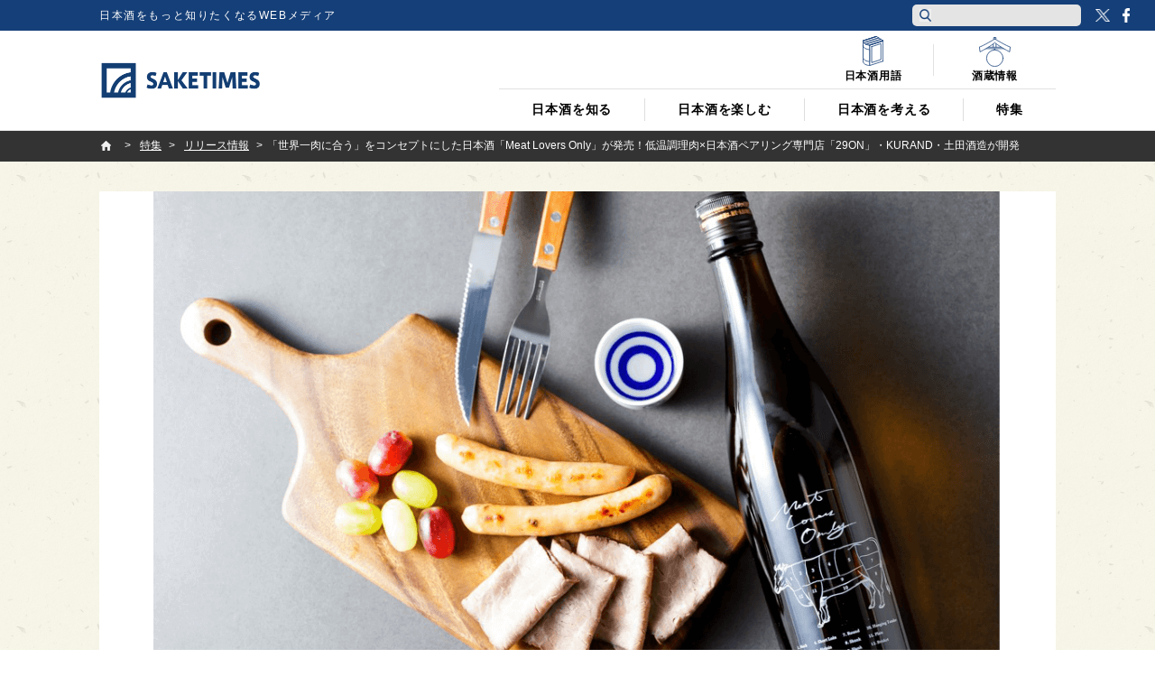

--- FILE ---
content_type: text/html; charset=UTF-8
request_url: https://jp.sake-times.com/special/press/p_kurand_29on_meat-lovers-only?from=sakenowa
body_size: 24469
content:
<!DOCTYPE html><html dir="ltr" lang="ja" prefix="og: https://ogp.me/ns#" id="html" class="no-js"><head>  <script async data-type="lazy" data-src="[data-uri]"></script> <meta charset="UTF-8"><meta name="viewport" content="width=device-width"><link media="all" href="https://jp.sake-times.com/wp-content/cache/autoptimize/css/autoptimize_c12c5e0e5601729b5fdbffe44cb1f2a3.css" rel="stylesheet"><title> 「世界一肉に合う」をコンセプトにした日本酒「Meat Lovers Only」が発売！低温調理肉×日本酒ペアリング専門店「29ON」・KURAND・土田酒造が開発 | 日本酒専門WEBメディア「SAKETIMES」 | SAKETIMES</title><meta property="fb:admins" content="100002054058506"><meta property="fb:app_id" content="821570394538173"><link rel="profile" href="http://gmpg.org/xfn/11"><link rel="pingback" href="https://jp.sake-times.com/xmlrpc.php"> <!--[if lt IE 9]> <script src="https://jp.sake-times.com/wp-content/themes/saketimes2017/js/html5.js"></script> <![endif]--><meta name="description" content="リカー・イノベーション株式会社が運営する「KURAND(クランド)」は、完全会員制の低温調理肉と日本酒のペアリ" /><meta name="robots" content="max-image-preview:large" /><meta name="author" content="SAKETIMES編集部"/><meta name="google-site-verification" content="6XemOZMloEXdONr3JZGnWroMGANsI5KYwa_s07PG5jM" /><meta name="keywords" content="meat lovers only,ミートラバーズオンリー,肉 日本酒,sake" /><link rel="canonical" href="https://jp.sake-times.com/special/press/p_kurand_29on_meat-lovers-only" /><meta name="generator" content="All in One SEO (AIOSEO) 4.8.9" /><meta property="og:locale" content="ja_JP" /><meta property="og:site_name" content="SAKETIMES | 日本酒をもっと知りたくなるWEBメディア" /><meta property="og:type" content="article" /><meta property="og:title" content="「世界一肉に合う」をコンセプトにした日本酒「Meat Lovers Only」が発売！低温調理肉×日本酒ペアリング専門店「29ON」・KURAND・土田酒造が開発 | 日本酒専門WEBメディア「SAKETIMES」" /><meta property="og:description" content="リカー・イノベーション株式会社が運営する「KURAND(クランド)」は、完全会員制の低温調理肉と日本酒のペアリ" /><meta property="og:url" content="https://jp.sake-times.com/special/press/p_kurand_29on_meat-lovers-only" /><meta property="og:image" content="https://jp.sake-times.com/wp-content/uploads/2019/07/p_kurand_29on_meat-lovers-only.png" /><meta property="og:image:secure_url" content="https://jp.sake-times.com/wp-content/uploads/2019/07/p_kurand_29on_meat-lovers-only.png" /><meta property="og:image:width" content="1060" /><meta property="og:image:height" content="606" /><meta property="article:published_time" content="2019-07-26T04:41:48+09:00" /><meta property="article:modified_time" content="2019-07-26T04:50:19+09:00" /><meta property="article:publisher" content="https://www.facebook.com/saketimes" /><meta name="twitter:card" content="summary" /><meta name="twitter:site" content="@SAKETIMES" /><meta name="twitter:title" content="「世界一肉に合う」をコンセプトにした日本酒「Meat Lovers Only」が発売！低温調理肉×日本酒ペアリング専門店「29ON」・KURAND・土田酒造が開発 | 日本酒専門WEBメディア「SAKETIMES」" /><meta name="twitter:description" content="リカー・イノベーション株式会社が運営する「KURAND(クランド)」は、完全会員制の低温調理肉と日本酒のペアリ" /><meta name="twitter:creator" content="@saketimes_admin" /><meta name="twitter:image" content="https://jp.sake-times.com/wp-content/uploads/2019/07/p_kurand_29on_meat-lovers-only.png" /> <script type="application/ld+json" class="aioseo-schema">{"@context":"https:\/\/schema.org","@graph":[{"@type":"BlogPosting","@id":"https:\/\/jp.sake-times.com\/special\/press\/p_kurand_29on_meat-lovers-only#blogposting","name":"\u300c\u4e16\u754c\u4e00\u8089\u306b\u5408\u3046\u300d\u3092\u30b3\u30f3\u30bb\u30d7\u30c8\u306b\u3057\u305f\u65e5\u672c\u9152\u300cMeat Lovers Only\u300d\u304c\u767a\u58f2\uff01\u4f4e\u6e29\u8abf\u7406\u8089\u00d7\u65e5\u672c\u9152\u30da\u30a2\u30ea\u30f3\u30b0\u5c02\u9580\u5e97\u300c29ON\u300d\u30fbKURAND\u30fb\u571f\u7530\u9152\u9020\u304c\u958b\u767a | \u65e5\u672c\u9152\u5c02\u9580WEB\u30e1\u30c7\u30a3\u30a2\u300cSAKETIMES\u300d","headline":"\u300c\u4e16\u754c\u4e00\u8089\u306b\u5408\u3046\u300d\u3092\u30b3\u30f3\u30bb\u30d7\u30c8\u306b\u3057\u305f\u65e5\u672c\u9152\u300cMeat Lovers Only\u300d\u304c\u767a\u58f2\uff01\u4f4e\u6e29\u8abf\u7406\u8089\u00d7\u65e5\u672c\u9152\u30da\u30a2\u30ea\u30f3\u30b0\u5c02\u9580\u5e97\u300c29ON\u300d\u30fbKURAND\u30fb\u571f\u7530\u9152\u9020\u304c\u958b\u767a","author":{"@id":"https:\/\/jp.sake-times.com\/author\/saketimes#author"},"publisher":{"@id":"https:\/\/jp.sake-times.com\/#organization"},"image":{"@type":"ImageObject","url":"https:\/\/jp.sake-times.com\/wp-content\/uploads\/2019\/07\/p_kurand_29on_meat-lovers-only.png","width":1060,"height":606,"caption":"\u7a76\u6975\u306e\u8089\u306b\u5408\u3046\u65e5\u672c\u9152\u300cMeat Lovers Only (\u30df\u30fc\u30c8\u30e9\u30d0\u30fc\u30ba\u30aa\u30f3\u30ea\u30fc)\u300d"},"datePublished":"2019-07-26T13:41:48+09:00","dateModified":"2019-07-26T13:50:19+09:00","inLanguage":"ja","mainEntityOfPage":{"@id":"https:\/\/jp.sake-times.com\/special\/press\/p_kurand_29on_meat-lovers-only#webpage"},"isPartOf":{"@id":"https:\/\/jp.sake-times.com\/special\/press\/p_kurand_29on_meat-lovers-only#webpage"},"articleSection":"\u30ea\u30ea\u30fc\u30b9\u60c5\u5831"},{"@type":"BreadcrumbList","@id":"https:\/\/jp.sake-times.com\/special\/press\/p_kurand_29on_meat-lovers-only#breadcrumblist","itemListElement":[{"@type":"ListItem","@id":"https:\/\/jp.sake-times.com#listItem","position":1,"name":"Home","item":"https:\/\/jp.sake-times.com","nextItem":{"@type":"ListItem","@id":"https:\/\/jp.sake-times.com\/special#listItem","name":"\u7279\u96c6"}},{"@type":"ListItem","@id":"https:\/\/jp.sake-times.com\/special#listItem","position":2,"name":"\u7279\u96c6","item":"https:\/\/jp.sake-times.com\/special","nextItem":{"@type":"ListItem","@id":"https:\/\/jp.sake-times.com\/special\/press#listItem","name":"\u30ea\u30ea\u30fc\u30b9\u60c5\u5831"},"previousItem":{"@type":"ListItem","@id":"https:\/\/jp.sake-times.com#listItem","name":"Home"}},{"@type":"ListItem","@id":"https:\/\/jp.sake-times.com\/special\/press#listItem","position":3,"name":"\u30ea\u30ea\u30fc\u30b9\u60c5\u5831","item":"https:\/\/jp.sake-times.com\/special\/press","nextItem":{"@type":"ListItem","@id":"https:\/\/jp.sake-times.com\/special\/press\/p_kurand_29on_meat-lovers-only#listItem","name":"\u300c\u4e16\u754c\u4e00\u8089\u306b\u5408\u3046\u300d\u3092\u30b3\u30f3\u30bb\u30d7\u30c8\u306b\u3057\u305f\u65e5\u672c\u9152\u300cMeat Lovers Only\u300d\u304c\u767a\u58f2\uff01\u4f4e\u6e29\u8abf\u7406\u8089\u00d7\u65e5\u672c\u9152\u30da\u30a2\u30ea\u30f3\u30b0\u5c02\u9580\u5e97\u300c29ON\u300d\u30fbKURAND\u30fb\u571f\u7530\u9152\u9020\u304c\u958b\u767a"},"previousItem":{"@type":"ListItem","@id":"https:\/\/jp.sake-times.com\/special#listItem","name":"\u7279\u96c6"}},{"@type":"ListItem","@id":"https:\/\/jp.sake-times.com\/special\/press\/p_kurand_29on_meat-lovers-only#listItem","position":4,"name":"\u300c\u4e16\u754c\u4e00\u8089\u306b\u5408\u3046\u300d\u3092\u30b3\u30f3\u30bb\u30d7\u30c8\u306b\u3057\u305f\u65e5\u672c\u9152\u300cMeat Lovers Only\u300d\u304c\u767a\u58f2\uff01\u4f4e\u6e29\u8abf\u7406\u8089\u00d7\u65e5\u672c\u9152\u30da\u30a2\u30ea\u30f3\u30b0\u5c02\u9580\u5e97\u300c29ON\u300d\u30fbKURAND\u30fb\u571f\u7530\u9152\u9020\u304c\u958b\u767a","previousItem":{"@type":"ListItem","@id":"https:\/\/jp.sake-times.com\/special\/press#listItem","name":"\u30ea\u30ea\u30fc\u30b9\u60c5\u5831"}}]},{"@type":"Organization","@id":"https:\/\/jp.sake-times.com\/#organization","name":"SAKETIMES","description":"\u65e5\u672c\u9152\u3092\u3082\u3063\u3068\u77e5\u308a\u305f\u304f\u306a\u308bWEB\u30e1\u30c7\u30a3\u30a2","url":"https:\/\/jp.sake-times.com\/","telephone":"+81364553496","logo":{"@type":"ImageObject","url":"https:\/\/jp.sake-times.com\/wp-content\/uploads\/2014\/05\/SAKETIMES_logo-square.png","@id":"https:\/\/jp.sake-times.com\/special\/press\/p_kurand_29on_meat-lovers-only\/#organizationLogo","width":432,"height":432},"image":{"@id":"https:\/\/jp.sake-times.com\/special\/press\/p_kurand_29on_meat-lovers-only\/#organizationLogo"},"sameAs":["https:\/\/twitter.com\/SAKETIMES"]},{"@type":"Person","@id":"https:\/\/jp.sake-times.com\/author\/saketimes#author","url":"https:\/\/jp.sake-times.com\/author\/saketimes","name":"SAKETIMES\u7de8\u96c6\u90e8","image":{"@type":"ImageObject","@id":"https:\/\/jp.sake-times.com\/special\/press\/p_kurand_29on_meat-lovers-only#authorImage","url":"https:\/\/jp.sake-times.com\/wp-content\/uploads\/2014\/05\/SAKETIMES_logo-square-96x96.png","width":96,"height":96,"caption":"SAKETIMES\u7de8\u96c6\u90e8"},"sameAs":["saketimes_admin"]},{"@type":"WebPage","@id":"https:\/\/jp.sake-times.com\/special\/press\/p_kurand_29on_meat-lovers-only#webpage","url":"https:\/\/jp.sake-times.com\/special\/press\/p_kurand_29on_meat-lovers-only","name":"\u300c\u4e16\u754c\u4e00\u8089\u306b\u5408\u3046\u300d\u3092\u30b3\u30f3\u30bb\u30d7\u30c8\u306b\u3057\u305f\u65e5\u672c\u9152\u300cMeat Lovers Only\u300d\u304c\u767a\u58f2\uff01\u4f4e\u6e29\u8abf\u7406\u8089\u00d7\u65e5\u672c\u9152\u30da\u30a2\u30ea\u30f3\u30b0\u5c02\u9580\u5e97\u300c29ON\u300d\u30fbKURAND\u30fb\u571f\u7530\u9152\u9020\u304c\u958b\u767a | \u65e5\u672c\u9152\u5c02\u9580WEB\u30e1\u30c7\u30a3\u30a2\u300cSAKETIMES\u300d","description":"\u30ea\u30ab\u30fc\u30fb\u30a4\u30ce\u30d9\u30fc\u30b7\u30e7\u30f3\u682a\u5f0f\u4f1a\u793e\u304c\u904b\u55b6\u3059\u308b\u300cKURAND(\u30af\u30e9\u30f3\u30c9)\u300d\u306f\u3001\u5b8c\u5168\u4f1a\u54e1\u5236\u306e\u4f4e\u6e29\u8abf\u7406\u8089\u3068\u65e5\u672c\u9152\u306e\u30da\u30a2\u30ea","inLanguage":"ja","isPartOf":{"@id":"https:\/\/jp.sake-times.com\/#website"},"breadcrumb":{"@id":"https:\/\/jp.sake-times.com\/special\/press\/p_kurand_29on_meat-lovers-only#breadcrumblist"},"author":{"@id":"https:\/\/jp.sake-times.com\/author\/saketimes#author"},"creator":{"@id":"https:\/\/jp.sake-times.com\/author\/saketimes#author"},"image":{"@type":"ImageObject","url":"https:\/\/jp.sake-times.com\/wp-content\/uploads\/2019\/07\/p_kurand_29on_meat-lovers-only.png","@id":"https:\/\/jp.sake-times.com\/special\/press\/p_kurand_29on_meat-lovers-only\/#mainImage","width":1060,"height":606,"caption":"\u7a76\u6975\u306e\u8089\u306b\u5408\u3046\u65e5\u672c\u9152\u300cMeat Lovers Only (\u30df\u30fc\u30c8\u30e9\u30d0\u30fc\u30ba\u30aa\u30f3\u30ea\u30fc)\u300d"},"primaryImageOfPage":{"@id":"https:\/\/jp.sake-times.com\/special\/press\/p_kurand_29on_meat-lovers-only#mainImage"},"datePublished":"2019-07-26T13:41:48+09:00","dateModified":"2019-07-26T13:50:19+09:00"},{"@type":"WebSite","@id":"https:\/\/jp.sake-times.com\/#website","url":"https:\/\/jp.sake-times.com\/","name":"SAKETIMES","description":"\u65e5\u672c\u9152\u3092\u3082\u3063\u3068\u77e5\u308a\u305f\u304f\u306a\u308bWEB\u30e1\u30c7\u30a3\u30a2","inLanguage":"ja","publisher":{"@id":"https:\/\/jp.sake-times.com\/#organization"}}]}</script> <link rel='dns-prefetch' href='//www.googletagmanager.com' /><link rel='dns-prefetch' href='//stats.wp.com' /><link rel='dns-prefetch' href='//v0.wordpress.com' /><link rel='preconnect' href='//c0.wp.com' /><link rel="alternate" type="application/rss+xml" title="SAKETIMES &raquo; 「世界一肉に合う」をコンセプトにした日本酒「Meat Lovers Only」が発売！低温調理肉×日本酒ペアリング専門店「29ON」・KURAND・土田酒造が開発 のコメントのフィード" href="https://jp.sake-times.com/special/press/p_kurand_29on_meat-lovers-only/feed" /><link rel="alternate" title="oEmbed (JSON)" type="application/json+oembed" href="https://jp.sake-times.com/wp-json/oembed/1.0/embed?url=https%3A%2F%2Fjp.sake-times.com%2Fspecial%2Fpress%2Fp_kurand_29on_meat-lovers-only" /><link rel="alternate" title="oEmbed (XML)" type="text/xml+oembed" href="https://jp.sake-times.com/wp-json/oembed/1.0/embed?url=https%3A%2F%2Fjp.sake-times.com%2Fspecial%2Fpress%2Fp_kurand_29on_meat-lovers-only&#038;format=xml" /><style id='wp-img-auto-sizes-contain-inline-css' type='text/css'>img:is([sizes=auto i],[sizes^="auto," i]){contain-intrinsic-size:3000px 1500px}
/*# sourceURL=wp-img-auto-sizes-contain-inline-css */</style><style id='wp-emoji-styles-inline-css' type='text/css'>img.wp-smiley, img.emoji {
		display: inline !important;
		border: none !important;
		box-shadow: none !important;
		height: 1em !important;
		width: 1em !important;
		margin: 0 0.07em !important;
		vertical-align: -0.1em !important;
		background: none !important;
		padding: 0 !important;
	}
/*# sourceURL=wp-emoji-styles-inline-css */</style><style id='wp-block-library-inline-css' type='text/css'>:root{--wp-block-synced-color:#7a00df;--wp-block-synced-color--rgb:122,0,223;--wp-bound-block-color:var(--wp-block-synced-color);--wp-editor-canvas-background:#ddd;--wp-admin-theme-color:#007cba;--wp-admin-theme-color--rgb:0,124,186;--wp-admin-theme-color-darker-10:#006ba1;--wp-admin-theme-color-darker-10--rgb:0,107,160.5;--wp-admin-theme-color-darker-20:#005a87;--wp-admin-theme-color-darker-20--rgb:0,90,135;--wp-admin-border-width-focus:2px}@media (min-resolution:192dpi){:root{--wp-admin-border-width-focus:1.5px}}.wp-element-button{cursor:pointer}:root .has-very-light-gray-background-color{background-color:#eee}:root .has-very-dark-gray-background-color{background-color:#313131}:root .has-very-light-gray-color{color:#eee}:root .has-very-dark-gray-color{color:#313131}:root .has-vivid-green-cyan-to-vivid-cyan-blue-gradient-background{background:linear-gradient(135deg,#00d084,#0693e3)}:root .has-purple-crush-gradient-background{background:linear-gradient(135deg,#34e2e4,#4721fb 50%,#ab1dfe)}:root .has-hazy-dawn-gradient-background{background:linear-gradient(135deg,#faaca8,#dad0ec)}:root .has-subdued-olive-gradient-background{background:linear-gradient(135deg,#fafae1,#67a671)}:root .has-atomic-cream-gradient-background{background:linear-gradient(135deg,#fdd79a,#004a59)}:root .has-nightshade-gradient-background{background:linear-gradient(135deg,#330968,#31cdcf)}:root .has-midnight-gradient-background{background:linear-gradient(135deg,#020381,#2874fc)}:root{--wp--preset--font-size--normal:16px;--wp--preset--font-size--huge:42px}.has-regular-font-size{font-size:1em}.has-larger-font-size{font-size:2.625em}.has-normal-font-size{font-size:var(--wp--preset--font-size--normal)}.has-huge-font-size{font-size:var(--wp--preset--font-size--huge)}.has-text-align-center{text-align:center}.has-text-align-left{text-align:left}.has-text-align-right{text-align:right}.has-fit-text{white-space:nowrap!important}#end-resizable-editor-section{display:none}.aligncenter{clear:both}.items-justified-left{justify-content:flex-start}.items-justified-center{justify-content:center}.items-justified-right{justify-content:flex-end}.items-justified-space-between{justify-content:space-between}.screen-reader-text{border:0;clip-path:inset(50%);height:1px;margin:-1px;overflow:hidden;padding:0;position:absolute;width:1px;word-wrap:normal!important}.screen-reader-text:focus{background-color:#ddd;clip-path:none;color:#444;display:block;font-size:1em;height:auto;left:5px;line-height:normal;padding:15px 23px 14px;text-decoration:none;top:5px;width:auto;z-index:100000}html :where(.has-border-color){border-style:solid}html :where([style*=border-top-color]){border-top-style:solid}html :where([style*=border-right-color]){border-right-style:solid}html :where([style*=border-bottom-color]){border-bottom-style:solid}html :where([style*=border-left-color]){border-left-style:solid}html :where([style*=border-width]){border-style:solid}html :where([style*=border-top-width]){border-top-style:solid}html :where([style*=border-right-width]){border-right-style:solid}html :where([style*=border-bottom-width]){border-bottom-style:solid}html :where([style*=border-left-width]){border-left-style:solid}html :where(img[class*=wp-image-]){height:auto;max-width:100%}:where(figure){margin:0 0 1em}html :where(.is-position-sticky){--wp-admin--admin-bar--position-offset:var(--wp-admin--admin-bar--height,0px)}@media screen and (max-width:600px){html :where(.is-position-sticky){--wp-admin--admin-bar--position-offset:0px}}

/*# sourceURL=wp-block-library-inline-css */</style><style id='global-styles-inline-css' type='text/css'>:root{--wp--preset--aspect-ratio--square: 1;--wp--preset--aspect-ratio--4-3: 4/3;--wp--preset--aspect-ratio--3-4: 3/4;--wp--preset--aspect-ratio--3-2: 3/2;--wp--preset--aspect-ratio--2-3: 2/3;--wp--preset--aspect-ratio--16-9: 16/9;--wp--preset--aspect-ratio--9-16: 9/16;--wp--preset--color--black: #000000;--wp--preset--color--cyan-bluish-gray: #abb8c3;--wp--preset--color--white: #ffffff;--wp--preset--color--pale-pink: #f78da7;--wp--preset--color--vivid-red: #cf2e2e;--wp--preset--color--luminous-vivid-orange: #ff6900;--wp--preset--color--luminous-vivid-amber: #fcb900;--wp--preset--color--light-green-cyan: #7bdcb5;--wp--preset--color--vivid-green-cyan: #00d084;--wp--preset--color--pale-cyan-blue: #8ed1fc;--wp--preset--color--vivid-cyan-blue: #0693e3;--wp--preset--color--vivid-purple: #9b51e0;--wp--preset--gradient--vivid-cyan-blue-to-vivid-purple: linear-gradient(135deg,rgb(6,147,227) 0%,rgb(155,81,224) 100%);--wp--preset--gradient--light-green-cyan-to-vivid-green-cyan: linear-gradient(135deg,rgb(122,220,180) 0%,rgb(0,208,130) 100%);--wp--preset--gradient--luminous-vivid-amber-to-luminous-vivid-orange: linear-gradient(135deg,rgb(252,185,0) 0%,rgb(255,105,0) 100%);--wp--preset--gradient--luminous-vivid-orange-to-vivid-red: linear-gradient(135deg,rgb(255,105,0) 0%,rgb(207,46,46) 100%);--wp--preset--gradient--very-light-gray-to-cyan-bluish-gray: linear-gradient(135deg,rgb(238,238,238) 0%,rgb(169,184,195) 100%);--wp--preset--gradient--cool-to-warm-spectrum: linear-gradient(135deg,rgb(74,234,220) 0%,rgb(151,120,209) 20%,rgb(207,42,186) 40%,rgb(238,44,130) 60%,rgb(251,105,98) 80%,rgb(254,248,76) 100%);--wp--preset--gradient--blush-light-purple: linear-gradient(135deg,rgb(255,206,236) 0%,rgb(152,150,240) 100%);--wp--preset--gradient--blush-bordeaux: linear-gradient(135deg,rgb(254,205,165) 0%,rgb(254,45,45) 50%,rgb(107,0,62) 100%);--wp--preset--gradient--luminous-dusk: linear-gradient(135deg,rgb(255,203,112) 0%,rgb(199,81,192) 50%,rgb(65,88,208) 100%);--wp--preset--gradient--pale-ocean: linear-gradient(135deg,rgb(255,245,203) 0%,rgb(182,227,212) 50%,rgb(51,167,181) 100%);--wp--preset--gradient--electric-grass: linear-gradient(135deg,rgb(202,248,128) 0%,rgb(113,206,126) 100%);--wp--preset--gradient--midnight: linear-gradient(135deg,rgb(2,3,129) 0%,rgb(40,116,252) 100%);--wp--preset--font-size--small: 13px;--wp--preset--font-size--medium: 20px;--wp--preset--font-size--large: 36px;--wp--preset--font-size--x-large: 42px;--wp--preset--spacing--20: 0.44rem;--wp--preset--spacing--30: 0.67rem;--wp--preset--spacing--40: 1rem;--wp--preset--spacing--50: 1.5rem;--wp--preset--spacing--60: 2.25rem;--wp--preset--spacing--70: 3.38rem;--wp--preset--spacing--80: 5.06rem;--wp--preset--shadow--natural: 6px 6px 9px rgba(0, 0, 0, 0.2);--wp--preset--shadow--deep: 12px 12px 50px rgba(0, 0, 0, 0.4);--wp--preset--shadow--sharp: 6px 6px 0px rgba(0, 0, 0, 0.2);--wp--preset--shadow--outlined: 6px 6px 0px -3px rgb(255, 255, 255), 6px 6px rgb(0, 0, 0);--wp--preset--shadow--crisp: 6px 6px 0px rgb(0, 0, 0);}:where(.is-layout-flex){gap: 0.5em;}:where(.is-layout-grid){gap: 0.5em;}body .is-layout-flex{display: flex;}.is-layout-flex{flex-wrap: wrap;align-items: center;}.is-layout-flex > :is(*, div){margin: 0;}body .is-layout-grid{display: grid;}.is-layout-grid > :is(*, div){margin: 0;}:where(.wp-block-columns.is-layout-flex){gap: 2em;}:where(.wp-block-columns.is-layout-grid){gap: 2em;}:where(.wp-block-post-template.is-layout-flex){gap: 1.25em;}:where(.wp-block-post-template.is-layout-grid){gap: 1.25em;}.has-black-color{color: var(--wp--preset--color--black) !important;}.has-cyan-bluish-gray-color{color: var(--wp--preset--color--cyan-bluish-gray) !important;}.has-white-color{color: var(--wp--preset--color--white) !important;}.has-pale-pink-color{color: var(--wp--preset--color--pale-pink) !important;}.has-vivid-red-color{color: var(--wp--preset--color--vivid-red) !important;}.has-luminous-vivid-orange-color{color: var(--wp--preset--color--luminous-vivid-orange) !important;}.has-luminous-vivid-amber-color{color: var(--wp--preset--color--luminous-vivid-amber) !important;}.has-light-green-cyan-color{color: var(--wp--preset--color--light-green-cyan) !important;}.has-vivid-green-cyan-color{color: var(--wp--preset--color--vivid-green-cyan) !important;}.has-pale-cyan-blue-color{color: var(--wp--preset--color--pale-cyan-blue) !important;}.has-vivid-cyan-blue-color{color: var(--wp--preset--color--vivid-cyan-blue) !important;}.has-vivid-purple-color{color: var(--wp--preset--color--vivid-purple) !important;}.has-black-background-color{background-color: var(--wp--preset--color--black) !important;}.has-cyan-bluish-gray-background-color{background-color: var(--wp--preset--color--cyan-bluish-gray) !important;}.has-white-background-color{background-color: var(--wp--preset--color--white) !important;}.has-pale-pink-background-color{background-color: var(--wp--preset--color--pale-pink) !important;}.has-vivid-red-background-color{background-color: var(--wp--preset--color--vivid-red) !important;}.has-luminous-vivid-orange-background-color{background-color: var(--wp--preset--color--luminous-vivid-orange) !important;}.has-luminous-vivid-amber-background-color{background-color: var(--wp--preset--color--luminous-vivid-amber) !important;}.has-light-green-cyan-background-color{background-color: var(--wp--preset--color--light-green-cyan) !important;}.has-vivid-green-cyan-background-color{background-color: var(--wp--preset--color--vivid-green-cyan) !important;}.has-pale-cyan-blue-background-color{background-color: var(--wp--preset--color--pale-cyan-blue) !important;}.has-vivid-cyan-blue-background-color{background-color: var(--wp--preset--color--vivid-cyan-blue) !important;}.has-vivid-purple-background-color{background-color: var(--wp--preset--color--vivid-purple) !important;}.has-black-border-color{border-color: var(--wp--preset--color--black) !important;}.has-cyan-bluish-gray-border-color{border-color: var(--wp--preset--color--cyan-bluish-gray) !important;}.has-white-border-color{border-color: var(--wp--preset--color--white) !important;}.has-pale-pink-border-color{border-color: var(--wp--preset--color--pale-pink) !important;}.has-vivid-red-border-color{border-color: var(--wp--preset--color--vivid-red) !important;}.has-luminous-vivid-orange-border-color{border-color: var(--wp--preset--color--luminous-vivid-orange) !important;}.has-luminous-vivid-amber-border-color{border-color: var(--wp--preset--color--luminous-vivid-amber) !important;}.has-light-green-cyan-border-color{border-color: var(--wp--preset--color--light-green-cyan) !important;}.has-vivid-green-cyan-border-color{border-color: var(--wp--preset--color--vivid-green-cyan) !important;}.has-pale-cyan-blue-border-color{border-color: var(--wp--preset--color--pale-cyan-blue) !important;}.has-vivid-cyan-blue-border-color{border-color: var(--wp--preset--color--vivid-cyan-blue) !important;}.has-vivid-purple-border-color{border-color: var(--wp--preset--color--vivid-purple) !important;}.has-vivid-cyan-blue-to-vivid-purple-gradient-background{background: var(--wp--preset--gradient--vivid-cyan-blue-to-vivid-purple) !important;}.has-light-green-cyan-to-vivid-green-cyan-gradient-background{background: var(--wp--preset--gradient--light-green-cyan-to-vivid-green-cyan) !important;}.has-luminous-vivid-amber-to-luminous-vivid-orange-gradient-background{background: var(--wp--preset--gradient--luminous-vivid-amber-to-luminous-vivid-orange) !important;}.has-luminous-vivid-orange-to-vivid-red-gradient-background{background: var(--wp--preset--gradient--luminous-vivid-orange-to-vivid-red) !important;}.has-very-light-gray-to-cyan-bluish-gray-gradient-background{background: var(--wp--preset--gradient--very-light-gray-to-cyan-bluish-gray) !important;}.has-cool-to-warm-spectrum-gradient-background{background: var(--wp--preset--gradient--cool-to-warm-spectrum) !important;}.has-blush-light-purple-gradient-background{background: var(--wp--preset--gradient--blush-light-purple) !important;}.has-blush-bordeaux-gradient-background{background: var(--wp--preset--gradient--blush-bordeaux) !important;}.has-luminous-dusk-gradient-background{background: var(--wp--preset--gradient--luminous-dusk) !important;}.has-pale-ocean-gradient-background{background: var(--wp--preset--gradient--pale-ocean) !important;}.has-electric-grass-gradient-background{background: var(--wp--preset--gradient--electric-grass) !important;}.has-midnight-gradient-background{background: var(--wp--preset--gradient--midnight) !important;}.has-small-font-size{font-size: var(--wp--preset--font-size--small) !important;}.has-medium-font-size{font-size: var(--wp--preset--font-size--medium) !important;}.has-large-font-size{font-size: var(--wp--preset--font-size--large) !important;}.has-x-large-font-size{font-size: var(--wp--preset--font-size--x-large) !important;}
/*# sourceURL=global-styles-inline-css */</style><style id='classic-theme-styles-inline-css' type='text/css'>/*! This file is auto-generated */
.wp-block-button__link{color:#fff;background-color:#32373c;border-radius:9999px;box-shadow:none;text-decoration:none;padding:calc(.667em + 2px) calc(1.333em + 2px);font-size:1.125em}.wp-block-file__button{background:#32373c;color:#fff;text-decoration:none}
/*# sourceURL=/wp-includes/css/classic-themes.min.css */</style><style id='wp-polls-inline-css' type='text/css'>.wp-polls .pollbar {
	margin: 1px;
	font-size: 6px;
	line-height: 8px;
	height: 8px;
	background: #113d73;
	border: 1px solid #ffffff;
}

/*# sourceURL=wp-polls-inline-css */</style> <script type="text/javascript" src="https://jp.sake-times.com/wp-includes/js/jquery/jquery.min.js?ver=3.7.1" id="jquery-core-js"></script> <script type="text/javascript" src="https://jp.sake-times.com/wp-includes/js/jquery/jquery-migrate.min.js?ver=3.4.1" id="jquery-migrate-js"></script> 
 <script type="text/javascript" src="https://www.googletagmanager.com/gtag/js?id=G-CF5M0HX54H" id="google_gtagjs-js" async></script> <script type="text/javascript" id="google_gtagjs-js-after">window.dataLayer = window.dataLayer || [];function gtag(){dataLayer.push(arguments);}
gtag("set","linker",{"domains":["jp.sake-times.com"]});
gtag("js", new Date());
gtag("set", "developer_id.dZTNiMT", true);
gtag("config", "G-CF5M0HX54H");
//# sourceURL=google_gtagjs-js-after</script> <link rel="https://api.w.org/" href="https://jp.sake-times.com/wp-json/" /><link rel="alternate" title="JSON" type="application/json" href="https://jp.sake-times.com/wp-json/wp/v2/posts/84109" /><link rel="EditURI" type="application/rsd+xml" title="RSD" href="https://jp.sake-times.com/xmlrpc.php?rsd" /><meta name="generator" content="WordPress 6.9" /><link rel='shortlink' href='https://wp.me/p4CfXk-lSB' /><meta property="fb:pages" content="1489328701279815" /><meta name="generator" content="Site Kit by Google 1.165.0" /><style>.post-thumbnail img[src$='.svg'] { width: 100%; height: auto; }</style><style>img#wpstats{display:none}</style><link rel="shortcut icon" href="https://jp.sake-times.com/wp-content/themes/saketimes2017/image/common/favicon.ico"><link href="https://fonts.googleapis.com/css?family=Oswald" rel="stylesheet"><meta name="google-site-verification" content="rFzyIsW5RnWGogAhsrfpy2Og0GtiQ9Gwp94J2o4FQB8"/></head><body class="wp-singular post-template-default single single-post postid-84109 single-format-standard wp-theme-saketimes2017"> <noscript> <iframe src="https://www.googletagmanager.com/ns.html?id=GTM-MQQ5BTB" height="0" width="0" style="display:none;visibility:hidden"></iframe> </noscript><figure class="op-tracker"> <iframe style="display:none;visibility:hidden"> <script data-type="lazy" data-src="[data-uri]"></script> </iframe></figure><figure class="op-tracker"> <iframe style="display:none;visibility:hidden"> <script>(function (i, s, o, g, r, a, m) {
        i['GoogleAnalyticsObject'] = r
        i[r] = i[r] || function () {
          (i[r].q = i[r].q || []).push(arguments)
        }, i[r].l = 1 * new Date()
        a = s.createElement(o),
          m = s.getElementsByTagName(o)[0]
        a.async = 1
        a.src = g
        m.parentNode.insertBefore(a, m)
      })(window, document, 'script', 'https://www.google-analytics.com/analytics.js', 'ga')

      ga('create', 'UA-152048377-1', 'auto')
      ga('require', 'displayfeatures')
      ga('set', 'campaignSource', 'Facebook')
      ga('set', 'campaignMedium', 'Social Instant Article')
      ga('set', 'title', ia_document.title)
      ga('send', 'pageview')</script> </iframe></figure> <script type="text/javascript" async data-type="lazy" data-src="https://platform.twitter.com/widgets.js"></script> <script>(function (i, s, o, g, r, a, m) {
    i['GoogleAnalyticsObject'] = r
    i[r] = i[r] || function () {
      (i[r].q = i[r].q || []).push(arguments)
    }, i[r].l = 1 * new Date()
    a = s.createElement(o),
      m = s.getElementsByTagName(o)[0]
    a.async = 1
    a.src = g
    m.parentNode.insertBefore(a, m)
  })(window, document, 'script', '//www.google-analytics.com/analytics.js', 'ga')
  ga('create', 'UA-49751267-3', 'sake-times.com')
  ga('require', 'displayfeatures')
  ga('send', 'pageview')</script> <div id="fb-root"></div> <script>(function (d, s, id) {
    var js, fjs = d.getElementsByTagName(s)[0]
    if (d.getElementById(id)) return
    js = d.createElement(s)
    js.id = id
    js.src = '//connect.facebook.net/ja_JP/sdk.js#xfbml=1&version=v2.10&appId=1153758004718315'
    fjs.parentNode.insertBefore(js, fjs)
  }(document, 'script', 'facebook-jssdk'))</script> <script type="text/javascript">function toggleMenu () {
      if (jQuery('#site-header').hasClass('menu-on')) {
        jQuery('#site-header').removeClass('menu-on')
        jQuery('#menu-btn').removeClass('menu-on')
      } else {
        jQuery('#site-header').addClass('menu-on')
        jQuery('#menu-btn').addClass('menu-on')
      }
    }

    function toggleSubMenu (num) {
      if (jQuery('#sub-menu_' + num).hasClass('on')) {
        jQuery('#sub-menu_' + num).removeClass('on')
      } else {
        jQuery('#sub-menu_' + num).addClass('on')
      }
    }

    function toggleSubMenuCheck (num, obj) {
      if (jQuery('#pc-display-check').css('display') == 'none') {
        toggleSubMenu(num)
      } else {
        location.href = jQuery(obj).attr('href')
      }
    }

    function toggleSearch (type) {
      if (jQuery('#header-search-' + type).hasClass('on')) {
        jQuery('#header-search-' + type).removeClass('on')
      } else {
        jQuery('#header-search-' + type).addClass('on')
      }
    }

    jQuery(document).ready(function ($) {
      $('a[href^=#]').click(function () {
        var speed = 600
        var href = $(this).attr('href')
        var target = $(href == '#' || href == '' ? 'html' : href)
        var position = target.offset().top
        $('body,html').animate({ scrollTop: position }, speed, 'swing')
        return false
      })

      $(window).scroll(function () {

        if ($(this).scrollTop() > 100) {
          $('#site-header').addClass('floating')
        } else {
          $('#site-header').removeClass('floating')
        }

      })
    }, false);
        function pcHeaderSearchClick(e){

      const button = e.currentTarget; // クリックされた(イベントの起きた)要素
      const form = button.form || button.closest('form'); // form を取得
      if (!form) return true;
      const input = form.querySelector('#header-search-pc');
      if (!input) return true;
      const value = input.value.trim();

      if (value === '') { // 1文字も入っていないとき 
        e.preventDefault(); // フォーム送信を止める
        if (typeof toggleSearch === 'function') { // 必要なら検索エリアを開く
          toggleSearch('pc');
        }
        input.focus(); // 入力欄にフォーカス
        const len = input.value.length; // カーソルを末尾に
        try {
          input.setSelectionRange(len, len);
        } catch (err) {
          // 古いブラウザなどは無視
        }
        return false; // false を返して onclick のデフォルト動作を完全に止める
      }

      return true; // 1文字以上入っていれば何もしない → 通常の submit （ここで toggleSearch を呼ばないのは、検索実行時に閉じたり開いたりしてしまうのを避けるため）
    }</script> <header id="site-header" class="site-header"><div id="pc-display-check" class="top-bar"><div class="inner"><h2 class="text">日本酒をもっと知りたくなるWEBメディア</h2></div><div class="head-btns"><div class="pc-search"><form name="pc-search" action="/?" method="GET" class="box"> <button type="submit" class="icon" onclick="return pcHeaderSearchClick(event);"> <img src="https://jp.sake-times.com/wp-content/themes/saketimes2017/image/common/icon-search.png" alt="検索"> </button> <input id="header-search-pc" type="text" name="s" value="" class="input"></form></div><ul class="pc-sns"><li class="tw"><a href="https://twitter.com/saketimes" target="_blank" rel="noopener">Twitter</a></li><li class="fb"><a href="https://www.facebook.com/saketimes/" target="_blank" rel="noopener">Facebook</a></li></ul></div></div><div class="header-main"><div class="inner clearfix"><div class="logo-block"><div class="sp-search"><form id="header-search-sp" name="pc-search_sp" action="/?" method="GET" class="box"> <span class="icon" onclick="javascript: toggleSearch('sp');"><noscript><img src="https://jp.sake-times.com/wp-content/themes/saketimes2017/image/common/icon-search.png"></noscript><img class="lazyload" src='data:image/svg+xml,%3Csvg%20xmlns=%22http://www.w3.org/2000/svg%22%20viewBox=%220%200%20210%20140%22%3E%3C/svg%3E' data-src="https://jp.sake-times.com/wp-content/themes/saketimes2017/image/common/icon-search.png"></span> <input type="text" name="s" value="" class="input"></form></div><div class="logo"><a href="/"><noscript><img src="https://jp.sake-times.com/wp-content/themes/saketimes2017/image/common/logo_fix.png" alt="SAKETIMES"></noscript><img class="lazyload" src='data:image/svg+xml,%3Csvg%20xmlns=%22http://www.w3.org/2000/svg%22%20viewBox=%220%200%20210%20140%22%3E%3C/svg%3E' data-src="https://jp.sake-times.com/wp-content/themes/saketimes2017/image/common/logo_fix.png" alt="SAKETIMES"></a></div><div id="menu-btn" class="menu-btn" onclick="javascript: toggleMenu();"><div class="border"> <span class="top"></span> <span class="middle"></span> <span class="bottom"></span></div></div></div><nav class="navi-block"><ul class="global-navi"><li id="sub-menu_1"><p><a href="https://jp.sake-times.com/knowledge" onclick="javascript: toggleSubMenuCheck(1, this); return false;">日本酒を知る</a><span id="submenu-icon_1" class="sp-toggle" onclick="javascript: toggleSubMenu(1);"></span></p><div class="sub-list"><ul class="clearfix"><li><a href="https://jp.sake-times.com/knowledge/description">銘柄紹介</a></li><li><a href="https://jp.sake-times.com/knowledge/sakagura">酒蔵案内</a></li><li><a href="https://jp.sake-times.com/knowledge/word">日本酒用語</a></li><li><a href="https://jp.sake-times.com/knowledge/culture">歴史/文化</a></li><li><a href="https://jp.sake-times.com/knowledge/international">海外情報</a></li><li><a href="https://jp.sake-times.com/knowledge/review">日本酒レビュー</a></li><li><a href="https://jp.sake-times.com/knowledge/storage">保管方法</a></li><li class="display-sp all"><a href="https://jp.sake-times.com/knowledge">すべて見る</a></li></ul></div></li><li id="sub-menu_2"><p><a href="https://jp.sake-times.com/enjoy" onclick="javascript: toggleSubMenuCheck(2, this); return false;">日本酒を楽しむ</a><span id="submenu-icon_2" class="sp-toggle" onclick="javascript: toggleSubMenu(2);"></span></p><div class="sub-list"><ul class="clearfix"><li><a href="https://jp.sake-times.com/enjoy/report">体験レポート</a></li><li><a href="https://jp.sake-times.com/enjoy/shop">飲食店情報</a></li><li><a href="https://jp.sake-times.com/enjoy/recipe">日本酒レシピ</a></li><li><a href="https://jp.sake-times.com/enjoy/event">イベント情報</a></li><li><a href="https://jp.sake-times.com/enjoy/sakaya">酒屋情報</a></li><li><a href="https://jp.sake-times.com/enjoy/syuki">酒器</a></li><li><a href="https://jp.sake-times.com/enjoy/food">日本酒おつまみ</a></li><li><a href="https://jp.sake-times.com/enjoy/traditional-events">日本酒と行事</a></li><li class="display-sp all"><a href="https://jp.sake-times.com/enjoy">すべて見る</a></li></ul></div></li><li id="sub-menu_3"><p><a href="https://jp.sake-times.com/think" onclick="javascript: toggleSubMenuCheck(3, this); return false;">日本酒を考える</a><span id="submenu-icon_3" class="sp-toggle" onclick="javascript: toggleSubMenu(3);"></span></p><div class="sub-list"><ul class="clearfix"><li><a href="https://jp.sake-times.com/think/study">日本酒考察</a></li><li><a href="https://jp.sake-times.com/think/accomplishment">日本酒の嗜み</a></li><li><a href="https://jp.sake-times.com/think/health">日本酒と健康</a></li><li><a href="https://jp.sake-times.com/think/manners">日本酒マナー</a></li><li class="display-sp all"><a href="https://jp.sake-times.com/think">すべて見る</a></li></ul></div></li><li id="sub-menu_4"><p><a href="https://jp.sake-times.com/special" onclick="javascript: toggleSubMenuCheck(4, this); return false;">特集</a><span id="submenu-icon_4" class="sp-toggle" onclick="javascript: toggleSubMenu(4);"></span></p><div class="sub-list"><ul class="clearfix"><li><a href="https://jp.sake-times.com/special/press">リリース情報</a></li><li><a href="https://jp.sake-times.com/special/recommend">おすすめ</a></li><li><a href="https://jp.sake-times.com/special/pr">PR</a></li><li><a href="https://jp.sake-times.com/special/news">お知らせ</a></li><li><a href="https://jp.sake-times.com/special/interview">インタビュー／対談</a></li><li><a href="https://jp.sake-times.com/special/online_nihonshuichi">オンライン日本酒市</a></li><li><a href="https://jp.sake-times.com/special/comic">漫画</a></li><li><a href="https://jp.sake-times.com/special/chief-editor-report">編集長レポート</a></li><li class="display-sp all"><a href="https://jp.sake-times.com/special">すべて見る</a></li></ul></div></li></ul><ul class="top-menu clearfix"><li><a href="/dictionary/"> <svg xmlns="http://www.w3.org/2000/svg" viewbox="0 0 59.22 84.12"> <defs><style>.cls-1 {fill: #fff;stroke: #153f78;stroke-linecap: round;stroke-linejoin: round;stroke-width: 2px;}</style></defs><title>辞書</title> <polygon class="cls-1" points="39.4 58.76 1 71.21 1 13.44 39.4 1 39.4 58.76"/> <polygon class="cls-1" points="58.22 70.67 19.82 83.12 19.82 25.35 58.22 12.91 58.22 70.67"/> <polygon class="cls-1" points="25.83 29.72 52.21 21.18 52.21 66.3 25.83 74.85 25.83 29.72"/> <path class="cls-1" d="M368.86,383c0,11,18.82,11.91,18.82,11.91v57.76s-18.82-.91-18.82-11.91Z" transform="translate(-367.86 -369.56)"/> <path class="cls-1" d="M368.86,395.67c0,11,18.82,11.91,18.82,11.91v33.88s-18.82-.91-18.82-11.91Z" transform="translate(-367.86 -369.56)"/> <path class="cls-1" d="M387.68,394.92S368.86,394,368.86,383l38.4-12.44,18.82,11.91Z" transform="translate(-367.86 -369.56)"/> <line class="cls-1" x1="1" y1="13.44" x2="39.4" y2="1"/> <line class="cls-1" x1="7.27" y1="17.41" x2="45.67" y2="4.97"/> <line class="cls-1" x1="13.55" y1="21.38" x2="51.95" y2="8.94"/> <line class="cls-1" x1="19.82" y1="25.35" x2="58.22" y2="12.91"/> <line class="cls-1" x1="1" y1="13.44" x2="39.4" y2="1"/> <line class="cls-1" x1="2.88" y1="18.8" x2="45.67" y2="4.97"/> <line class="cls-1" x1="8.66" y1="22.85" x2="51.95" y2="8.94"/> <line class="cls-1" x1="19.82" y1="25.35" x2="58.22" y2="12.91"/> </svg> <span>日本酒用語</span></a></li><li><a href="/sakagura/"> <svg xmlns="http://www.w3.org/2000/svg" viewbox="0 0 91.68 86.49"> <defs><style>.cls-1 {fill: #fff;}
                      .cls-1, .cls-2 {stroke: #153f78;stroke-linecap: round;stroke-linejoin: round;stroke-width: 2px;}
                      .cls-2, .cls-3 {fill: #fff;}</style></defs><title>酒蔵</title> <rect class="cls-1" x="45.7" y="28.44" width="0.27" height="12.73"/> <rect class="cls-2" x="42.27" y="13.77" width="7.14" height="18.56"/> <path class="cls-1" d="M190,367.34a6.41,6.41,0,0,0-3.75.93l1.29,8.54h4.92l1.29-8.54A6.41,6.41,0,0,0,190,367.34Z" transform="translate(-144.15 -366.34)"/> <rect class="cls-2" x="17.28" y="29.64" width="57.12" height="4.08"/> <circle class="cls-3" cx="45.84" cy="61.55" r="23.95"/> <circle class="cls-1" cx="45.84" cy="61.55" r="23.95"/> <path class="cls-2" d="M190,372.08s-37.41,22.12-44.84,23.2l1.8,14.11c6.95-2.92,37.7-21.06,43-26.91,5.34,5.85,36.1,24,43,26.91l1.8-14.11C227.4,394.2,190,372.08,190,372.08Z" transform="translate(-144.15 -366.34)"/> </svg> <span>酒蔵情報</span></a></li></ul><ul class="sp-sns"><li class="tw"><a href="https://twitter.com/saketimes" target="_blank" rel="noopener">Twitter</a></li><li class="fb"><a href="https://www.facebook.com/saketimes/" target="_blank" rel="noopener">Facebook</a></li></ul></nav></div></div></header><article><div class="lower-catch display-sp"> <img width="1060" height="606" src="https://jp.sake-times.com/wp-content/uploads/2019/07/p_kurand_29on_meat-lovers-only.png" class="attachment-full size-full wp-post-image" alt="究極の肉に合う日本酒「Meat Lovers Only (ミートラバーズオンリー)」" decoding="async" fetchpriority="high" /></div><div class="breadcrumb-wrapper"><ol class="breadcrumbs" typeof="BreadcrumbList" vocab="https://schema.org/"><li class="home"><span property="itemListElement" typeof="ListItem"><a property="item" typeof="WebPage" title="SAKETIMESへ移動" href="https://jp.sake-times.com" class="home"><span property="name">SAKETIMES</span></a><meta property="position" content="1"></span></li><li class="taxonomy category"><span property="itemListElement" typeof="ListItem"><a property="item" typeof="WebPage" title="特集のカテゴリーアーカイブへ移動" href="https://jp.sake-times.com/special" class="taxonomy category"><span property="name">特集</span></a><meta property="position" content="2"></span></li><li class="taxonomy category"><span property="itemListElement" typeof="ListItem"><a property="item" typeof="WebPage" title="リリース情報のカテゴリーアーカイブへ移動" href="https://jp.sake-times.com/special/press" class="taxonomy category"><span property="name">リリース情報</span></a><meta property="position" content="3"></span></li><li class="post post-post current-item"><span property="itemListElement" typeof="ListItem"><span property="name">「世界一肉に合う」をコンセプトにした日本酒「Meat Lovers Only」が発売！低温調理肉×日本酒ペアリング専門店「29ON」・KURAND・土田酒造が開発</span><meta property="position" content="4"></span></li></ol></div><div class="main-wrapper"><div class="lower-catch display-pc"> <noscript><img width="1060" height="606" src="https://jp.sake-times.com/wp-content/uploads/2019/07/p_kurand_29on_meat-lovers-only.png" class="attachment-full size-full wp-post-image" alt="究極の肉に合う日本酒「Meat Lovers Only (ミートラバーズオンリー)」" decoding="async" /></noscript><img width="1060" height="606" src='data:image/svg+xml,%3Csvg%20xmlns=%22http://www.w3.org/2000/svg%22%20viewBox=%220%200%201060%20606%22%3E%3C/svg%3E' data-src="https://jp.sake-times.com/wp-content/uploads/2019/07/p_kurand_29on_meat-lovers-only.png" class="lazyload attachment-full size-full wp-post-image" alt="究極の肉に合う日本酒「Meat Lovers Only (ミートラバーズオンリー)」" decoding="async" /></div><div class="layout-wrapper clearfix"><div class="layout-main"><div class="read-article" data-title="「世界一肉に合う」をコンセプトにした日本酒「Meat Lovers Only」が発売！低温調理肉×日本酒ペアリング専門店「29ON」・KURAND・土田酒造が開発"><div class="single-content"><h1>「世界一肉に合う」をコンセプトにした日本酒「Meat Lovers Only」が発売！低温調理肉×日本酒ペアリング専門店「29ON」・KURAND・土田酒造が開発</h1><div class="single-meta-list"> <time datetime="2019-07-26" class="font-e">2019.07.26</time><ul class="post-categories"><li><a href="https://jp.sake-times.com/special/press" rel="category tag">リリース情報</a></li></ul><p class="author"><a href="/authors?aid=author-1"><noscript><img alt='アバター画像' src='https://jp.sake-times.com/wp-content/uploads/2014/05/SAKETIMES_logo-square-40x40.png' srcset='https://jp.sake-times.com/wp-content/uploads/2014/05/SAKETIMES_logo-square-80x80.png 2x' class='avatar avatar-40 photo' height='40' width='40' decoding='async'/></noscript><img alt='アバター画像' src='data:image/svg+xml,%3Csvg%20xmlns=%22http://www.w3.org/2000/svg%22%20viewBox=%220%200%2040%2040%22%3E%3C/svg%3E' data-src='https://jp.sake-times.com/wp-content/uploads/2014/05/SAKETIMES_logo-square-40x40.png' data-srcset='https://jp.sake-times.com/wp-content/uploads/2014/05/SAKETIMES_logo-square-80x80.png 2x' class='lazyload avatar avatar-40 photo' height='40' width='40' decoding='async'/><span>SAKETIMES編集部</span></a></p></div><ul class="sns-list"><li class="fb"><a href="http://www.facebook.com/share.php?u=https://jp.sake-times.com/special/press/p_kurand_29on_meat-lovers-only" onclick="window.open(this.href, 'FBwindow', 'width=650, height=450, menubar=no, toolbar=no, scrollbars=yes'); return false;" class="clearfix"><noscript><img src="https://jp.sake-times.com/wp-content/themes/saketimes2017/image/common/social-icon_fb.png" /></noscript><img class="lazyload" src='data:image/svg+xml,%3Csvg%20xmlns=%22http://www.w3.org/2000/svg%22%20viewBox=%220%200%20210%20140%22%3E%3C/svg%3E' data-src="https://jp.sake-times.com/wp-content/themes/saketimes2017/image/common/social-icon_fb.png" />シェア</a></li><li class="tw"><a href="http://twitter.com/intent/tweet?url=https://jp.sake-times.com/special/press/p_kurand_29on_meat-lovers-only&text=「世界一肉に合う」をコンセプトにした日本酒「Meat Lovers Only」が発売！低温調理肉×日本酒ペアリング専門店「29ON」・KURAND・土田酒造が開発｜@SAKETIMESから" target="_blank"><noscript><img src="https://jp.sake-times.com/wp-content/uploads/2023/11/logo-white.png"></noscript><img class="lazyload" src='data:image/svg+xml,%3Csvg%20xmlns=%22http://www.w3.org/2000/svg%22%20viewBox=%220%200%20210%20140%22%3E%3C/svg%3E' data-src="https://jp.sake-times.com/wp-content/uploads/2023/11/logo-white.png"></a></li><li class="ln"><a href="http://line.me/R/msg/text/?「世界一肉に合う」をコンセプトにした日本酒「Meat Lovers Only」が発売！低温調理肉×日本酒ペアリング専門店「29ON」・KURAND・土田酒造が開発｜SAKETIMES／https://jp.sake-times.com/special/press/p_kurand_29on_meat-lovers-only" target="_blank"><noscript><img src="https://jp.sake-times.com/wp-content/themes/saketimes2017/image/common/social-icon_ln.png"></noscript><img class="lazyload" src='data:image/svg+xml,%3Csvg%20xmlns=%22http://www.w3.org/2000/svg%22%20viewBox=%220%200%20210%20140%22%3E%3C/svg%3E' data-src="https://jp.sake-times.com/wp-content/themes/saketimes2017/image/common/social-icon_ln.png"></a></li><li class="hb"><a href="http://b.hatena.ne.jp/entry/https://jp.sake-times.com/special/press/p_kurand_29on_meat-lovers-only" class="hatena-bookmark-button" data-hatena-bookmark-title="「世界一肉に合う」をコンセプトにした日本酒「Meat Lovers Only」が発売！低温調理肉×日本酒ペアリング専門店「29ON」・KURAND・土田酒造が開発｜SAKETIMES" data-hatena-bookmark-layout="simple" title="このエントリーをはてなブックマークに追加" target="_blank"><noscript><img src="https://jp.sake-times.com/wp-content/themes/saketimes2017/image/common/social-icon_hb.png" /></noscript><img class="lazyload" src='data:image/svg+xml,%3Csvg%20xmlns=%22http://www.w3.org/2000/svg%22%20viewBox=%220%200%20210%20140%22%3E%3C/svg%3E' data-src="https://jp.sake-times.com/wp-content/themes/saketimes2017/image/common/social-icon_hb.png" /></a></li></ul><div class="post-content"><p>リカー・イノベーション株式会社が運営する「<a href="https://kurand.jp/" target="_blank" rel="nofollow noopener noreferrer">KURAND(クランド)</a>」は、完全会員制の低温調理肉と日本酒のペアリング専門店「29ON」とコラボし、究極の肉に合う日本酒「Meat Lovers Only (ミートラバーズオンリー)」を群馬県・土田酒造株式会社と企画、開発しました。</p><div style="margin-bottom: 20px;"> <script async
     crossorigin="anonymous" data-type="lazy" data-src="https://pagead2.googlesyndication.com/pagead/js/adsbygoogle.js?client=ca-pub-1103665059995398"></script> <ins class="adsbygoogle"
 style="display:block; text-align:center;"
 data-ad-layout="in-article"
 data-ad-format="fluid"
 data-ad-client="ca-pub-1103665059995398"
 data-ad-slot="4378794714"></ins> <script>(adsbygoogle = window.adsbygoogle || []).push({});</script> </div><h2>"世界一肉に合う"日本酒が誕生</h2><p><noscript><img decoding="async" class="aligncenter wp-image-84117 size-full" src="https://jp.sake-times.com/wp-content/uploads/2019/07/p_kurand_29on_meat-lovers-only.png" alt="究極の肉に合う日本酒「Meat Lovers Only (ミートラバーズオンリー)」" width="1060" height="606" /></noscript><img decoding="async" class="lazyload aligncenter wp-image-84117 size-full" src='data:image/svg+xml,%3Csvg%20xmlns=%22http://www.w3.org/2000/svg%22%20viewBox=%220%200%201060%20606%22%3E%3C/svg%3E' data-src="https://jp.sake-times.com/wp-content/uploads/2019/07/p_kurand_29on_meat-lovers-only.png" alt="究極の肉に合う日本酒「Meat Lovers Only (ミートラバーズオンリー)」" width="1060" height="606" /></p><p>「Meat Lovers Only」は、「世界一肉に合う」をコンセプトに誕生した肉にぴったりの日本酒です。特殊な製法を取り入れることで、複雑かつ旨味が強いどんな肉にも負けない味わいに仕上がりました。様々な肉料理との相性をお試しください。</p><p>本商品はKURANDの直営店「KURAND SAKE MARKET」で提供されるほか、「<a href="https://kurand.jp/brand/meat-lovers-only/" target="_blank" rel="nofollow noopener noreferrer">KURANDオンラインストア</a>」よりご購入いただけます。</p><p>◎<strong>商品概要</strong></p><ul><li>「<a href="https://kurand.jp/brand/meat-lovers-only/" target="_blank" rel="nofollow noopener noreferrer">Meat Lovers Only</a>」</li><li>内容量：720ml</li><li>販売価格：2,500円(税別)</li><li>原料米：あさひの夢 (群馬県産) 100%</li><li>精米歩合：90%</li><li>アルコール度数：16度</li><li>日本酒度：非公開</li><li>酸度：非公開</li><li>製造元：<a href="https://www.homare.biz" target="_blank" rel="nofollow noopener noreferrer">土田酒造</a>(群馬県)</li></ul><p><strong>◎お問い合わせ先</strong></p><ul><li>リカー・イノベーション株式会社 広報宣伝部 PR事務局</li><li>辻本 翔(ツジモト ショウ)</li><li>E-mail：lipr@liquor-innovation.co.jp</li><li>Tel：03-6806-3777</li><li>FAX：03-3849-0706</li></ul><hr /><p>この記事は、リリース情報配信サービス「SAKETIMES PRESS」を利用しています。</p><p>「SAKETIMES PRESS」は、新商品・イベント開催・新店舗オープンなど、日本酒にまつわる新規情報を掲載するサービスです。必要事項を入力していただくだけで、SAKETIMES編集部で簡単なニュース記事を作成します。公式SNSでの情報拡散も行うため、多くの日本酒ファンへの訴求が期待できます。広報や集客に、ぜひお役立てください。</p><p>「SAKETIMES PRESS」には3種類のプランがありますので、ご要望やご予算に応じて、使い分けることができます。</p><p><strong>1)SAKETIMES PRESS(無料)</strong></p><p>文字数は400字以内、画像は1点のみのシンプルな記事を配信します。まずはこちらからお試しください。<br /> →<a href="https://jp.sake-times.com/press_info">SAKETIMES PRESS詳細</a></p><p><strong>2)SAKETIMES PRESS Pro(有料)</strong></p><p>無料版の「SAKETIMES PRESS」よりも、文字数・写真点数の制限を大幅に拡大しました。動画の挿入も可能で、さらに訴求力の高い記事を配信することができます。<br /> →<a href="https://jp.sake-times.com/press_info#presspro">SAKETIMES PRESS Pro詳細</a></p><p><strong>3)SAKETIMES PRESS English(無料)</strong></p><p>英語版SAKETIMESの「Weekly News」に無料掲載します。日本語で申請いただいた情報を、英語に翻訳し配信します。(審査有)<br /> →<a href="https://en.sake-times.com/pressrelease">SAKETIMES PRESS English詳細</a></p><p><strong>※ご留意事項</strong></p><ul><li style="list-style-type: none;"><ul><li style="list-style-type: none;"><ul><li>いずれのサービスも、一般的な記事に比べると簡易なもので、個別の取材などが入ることはありません。</li><li>配信可否は社内審査に基づいて決定され、記事化を約束するものではありません。</li><li>申請の原文がそのまま記事化されることを保証するものではありません。</li><li>審査基準は公開しておりません。</li></ul></li></ul></li></ul><p>詳細：<a href="https://www.value-press.com/pressrelease/142946" target="_blank" rel="noopener noreferrer">日本酒メディアSAKETIMESを運営するclear、誰でも無料でSAKETIMESでのリリース情報の配信が可能になる「SAKETIMES PRESS」を開始！</a></p><ul><li>担当者：辻本 翔 (ツジモト ショウ)</li><li>E-mail：<a href="mailto:lipr@liquor-innovation.co.jp">lipr@liquor-innovation.co.jp</a></li><li>TEL：03-6806-3777</li><li>FAX：03-3849-0706</li></ul></div><ul class="tag-list"></ul><div style="margin-bottom:30px"><ul><li id="custom_html-3" class="widget_text widget widget_custom_html"><div class="textwidget custom-html-widget"><script async
     crossorigin="anonymous" data-type="lazy" data-src="https://pagead2.googlesyndication.com/pagead/js/adsbygoogle.js?client=ca-pub-1103665059995398"></script>  <ins class="adsbygoogle"
 style="display:block"
 data-ad-client="ca-pub-1103665059995398"
 data-ad-slot="5627463053"
 data-ad-format="auto"
 data-full-width-responsive="true"></ins> <script>(adsbygoogle = window.adsbygoogle || []).push({});</script></div></li></ul></div><div class="return-list"> <a href="/"><span>SAKETIMES TOPへ</span></a></div><ul class="sns-list"><li class="fb"><a href="http://www.facebook.com/share.php?u=https://jp.sake-times.com/special/press/p_kurand_29on_meat-lovers-only" onclick="window.open(this.href, 'FBwindow', 'width=650, height=450, menubar=no, toolbar=no, scrollbars=yes'); return false;" class="clearfix"><noscript><img src="https://jp.sake-times.com/wp-content/themes/saketimes2017/image/common/social-icon_fb.png" /></noscript><img class="lazyload" src='data:image/svg+xml,%3Csvg%20xmlns=%22http://www.w3.org/2000/svg%22%20viewBox=%220%200%20210%20140%22%3E%3C/svg%3E' data-src="https://jp.sake-times.com/wp-content/themes/saketimes2017/image/common/social-icon_fb.png" />シェア</a></li><li class="tw"><a href="http://twitter.com/intent/tweet?url=https://jp.sake-times.com/special/press/p_kurand_29on_meat-lovers-only&text=「世界一肉に合う」をコンセプトにした日本酒「Meat Lovers Only」が発売！低温調理肉×日本酒ペアリング専門店「29ON」・KURAND・土田酒造が開発｜@SAKETIMESから" target="_blank"><noscript><img src="https://jp.sake-times.com/wp-content/uploads/2023/11/logo-white.png"></noscript><img class="lazyload" src='data:image/svg+xml,%3Csvg%20xmlns=%22http://www.w3.org/2000/svg%22%20viewBox=%220%200%20210%20140%22%3E%3C/svg%3E' data-src="https://jp.sake-times.com/wp-content/uploads/2023/11/logo-white.png"></a></li><li class="ln"><a href="http://line.me/R/msg/text/?「世界一肉に合う」をコンセプトにした日本酒「Meat Lovers Only」が発売！低温調理肉×日本酒ペアリング専門店「29ON」・KURAND・土田酒造が開発｜SAKETIMES／https://jp.sake-times.com/special/press/p_kurand_29on_meat-lovers-only" target="_blank"><noscript><img src="https://jp.sake-times.com/wp-content/themes/saketimes2017/image/common/social-icon_ln.png"></noscript><img class="lazyload" src='data:image/svg+xml,%3Csvg%20xmlns=%22http://www.w3.org/2000/svg%22%20viewBox=%220%200%20210%20140%22%3E%3C/svg%3E' data-src="https://jp.sake-times.com/wp-content/themes/saketimes2017/image/common/social-icon_ln.png"></a></li><li class="hb"><a href="http://b.hatena.ne.jp/entry/https://jp.sake-times.com/special/press/p_kurand_29on_meat-lovers-only" class="hatena-bookmark-button" data-hatena-bookmark-title="「世界一肉に合う」をコンセプトにした日本酒「Meat Lovers Only」が発売！低温調理肉×日本酒ペアリング専門店「29ON」・KURAND・土田酒造が開発｜SAKETIMES" data-hatena-bookmark-layout="simple" title="このエントリーをはてなブックマークに追加" target="_blank"><noscript><img src="https://jp.sake-times.com/wp-content/themes/saketimes2017/image/common/social-icon_hb.png" /></noscript><img class="lazyload" src='data:image/svg+xml,%3Csvg%20xmlns=%22http://www.w3.org/2000/svg%22%20viewBox=%220%200%20210%20140%22%3E%3C/svg%3E' data-src="https://jp.sake-times.com/wp-content/themes/saketimes2017/image/common/social-icon_hb.png" /></a></li></ul><div class="writer-box clearfix"><div class="text-by clearfix"> <span class="font-e">TEXT BY</span><div class="author"> <a href="/authors?aid=author-1"><noscript><img alt='アバター画像' src='https://jp.sake-times.com/wp-content/uploads/2014/05/SAKETIMES_logo-square-90x90.png' srcset='https://jp.sake-times.com/wp-content/uploads/2014/05/SAKETIMES_logo-square-180x180.png 2x' class='avatar avatar-90 photo' height='90' width='90' decoding='async'/></noscript><img alt='アバター画像' src='data:image/svg+xml,%3Csvg%20xmlns=%22http://www.w3.org/2000/svg%22%20viewBox=%220%200%2090%2090%22%3E%3C/svg%3E' data-src='https://jp.sake-times.com/wp-content/uploads/2014/05/SAKETIMES_logo-square-90x90.png' data-srcset='https://jp.sake-times.com/wp-content/uploads/2014/05/SAKETIMES_logo-square-180x180.png 2x' class='lazyload avatar avatar-90 photo' height='90' width='90' decoding='async'/><span>SAKETIMES編集部</span></a></div></div><div class="link clearfix"> <a href="https://jp.sake-times.com/author/saketimes" class="posted-list"><span>このライターの記事一覧</span></a> <a href="/authors" class="writer-list"><span>ライター一覧へ</span></a> <a href="/recruit_writer" class="recruit"><span>ライター募集中！</span></a></div></div></div><div class="single-banner"> <a href="http://jp.sake-times.com/lp/first-step/index.html" target="_blank" class="clearfix"><div class="image"> <noscript><img src="https://jp.sake-times.com/wp-content/uploads/2018/10/firststep_v2_eyecatch-350x200.png" alt="イラストで解説！日本酒ってなぁに？"></noscript><img class="lazyload" src='data:image/svg+xml,%3Csvg%20xmlns=%22http://www.w3.org/2000/svg%22%20viewBox=%220%200%20210%20140%22%3E%3C/svg%3E' data-src="https://jp.sake-times.com/wp-content/uploads/2018/10/firststep_v2_eyecatch-350x200.png" alt="イラストで解説！日本酒ってなぁに？"></div><div class="text"><p>日本酒はじめてさんの「よくある疑問」を解決！【日本酒ってなぁに？】</p></div> </a></div><aside class="main-ranking"><h3 class="title"><noscript><img src="https://jp.sake-times.com/wp-content/themes/saketimes2017/image/common/side-title_ranking.png" alt="RANKING"></noscript><img class="lazyload" src='data:image/svg+xml,%3Csvg%20xmlns=%22http://www.w3.org/2000/svg%22%20viewBox=%220%200%20210%20140%22%3E%3C/svg%3E' data-src="https://jp.sake-times.com/wp-content/themes/saketimes2017/image/common/side-title_ranking.png" alt="RANKING"></h3><p class="sub-title">人気記事ランキング</p><ul class="tab"><li class="active" onclick="javascript: changeTerm('single-ranking-show', 'single-ranking_day', this);">日間</li><li onclick="javascript: changeTerm('single-ranking-show', 'single-ranking_week', this);">週間</li><li onclick="javascript: changeTerm('single-ranking-show', 'single-ranking_month', this);">月間</li></ul><ol id="single-ranking_day" class="ranking-list single-ranking-show"><li class="ranking-article clearfix"><div class="image"> <a href="https://jp.sake-times.com/special/press/p_202601_shinshu-travel-sake-tour"><noscript><img width="350" height="200" src="https://jp.sake-times.com/wp-content/uploads/2026/01/p_202601_shinshu-travel-sake-tour-350x200.jpg" class="attachment-thumbnail size-thumbnail wp-post-image" alt="11種のお酒をたしなむ旅" decoding="async" /></noscript><img width="350" height="200" src='data:image/svg+xml,%3Csvg%20xmlns=%22http://www.w3.org/2000/svg%22%20viewBox=%220%200%20350%20200%22%3E%3C/svg%3E' data-src="https://jp.sake-times.com/wp-content/uploads/2026/01/p_202601_shinshu-travel-sake-tour-350x200.jpg" class="lazyload attachment-thumbnail size-thumbnail wp-post-image" alt="11種のお酒をたしなむ旅" decoding="async" /></a></div><div class="text"><p><a href="https://jp.sake-times.com/special/press/p_202601_shinshu-travel-sake-tour">長野県松本市周辺の3蔵をめぐり、11種類のお酒を味わうバスツアー「11種のお酒を…</a></p></div><div class="single-meta-list"> <time datetime="2026-01-26" class="font">2026.01.26</time><ul class="post-categories"><li><a href="https://jp.sake-times.com/special/press" rel="category tag">リリース情報</a></li></ul><p class="author"><a href="/authors?aid=author-1"><noscript><img alt='アバター画像' src='https://jp.sake-times.com/wp-content/uploads/2014/05/SAKETIMES_logo-square-40x40.png' srcset='https://jp.sake-times.com/wp-content/uploads/2014/05/SAKETIMES_logo-square-80x80.png 2x' class='avatar avatar-40 photo' height='40' width='40' decoding='async'/></noscript><img alt='アバター画像' src='data:image/svg+xml,%3Csvg%20xmlns=%22http://www.w3.org/2000/svg%22%20viewBox=%220%200%2040%2040%22%3E%3C/svg%3E' data-src='https://jp.sake-times.com/wp-content/uploads/2014/05/SAKETIMES_logo-square-40x40.png' data-srcset='https://jp.sake-times.com/wp-content/uploads/2014/05/SAKETIMES_logo-square-80x80.png 2x' class='lazyload avatar avatar-40 photo' height='40' width='40' decoding='async'/><span>SAKETIMES編集部</span></a></p></div></li><li class="ranking-article clearfix"><div class="image"> <a href="https://jp.sake-times.com/think/health/sake_convenience_supplement"><noscript><img width="350" height="200" src="https://jp.sake-times.com/wp-content/uploads/2020/07/sake_convenience-store-supplement-0-350x200.png" class="attachment-thumbnail size-thumbnail wp-post-image" alt="コンビニで買える二日酔い対策のサプリ" decoding="async" /></noscript><img width="350" height="200" src='data:image/svg+xml,%3Csvg%20xmlns=%22http://www.w3.org/2000/svg%22%20viewBox=%220%200%20350%20200%22%3E%3C/svg%3E' data-src="https://jp.sake-times.com/wp-content/uploads/2020/07/sake_convenience-store-supplement-0-350x200.png" class="lazyload attachment-thumbnail size-thumbnail wp-post-image" alt="コンビニで買える二日酔い対策のサプリ" decoding="async" /></a></div><div class="text"><p><a href="https://jp.sake-times.com/think/health/sake_convenience_supplement">【二日酔い対策】コンビニで買えるサプリ＆ドリンクまとめ</a></p></div><div class="single-meta-list"> <time datetime="2020-07-29" class="font">2020.07.29</time><ul class="post-categories"><li><a href="https://jp.sake-times.com/think/health" rel="category tag">日本酒と健康</a></li></ul><p class="author"><a href="/authors?aid=author-1"><noscript><img alt='アバター画像' src='https://jp.sake-times.com/wp-content/uploads/2014/05/SAKETIMES_logo-square-40x40.png' srcset='https://jp.sake-times.com/wp-content/uploads/2014/05/SAKETIMES_logo-square-80x80.png 2x' class='avatar avatar-40 photo' height='40' width='40' decoding='async'/></noscript><img alt='アバター画像' src='data:image/svg+xml,%3Csvg%20xmlns=%22http://www.w3.org/2000/svg%22%20viewBox=%220%200%2040%2040%22%3E%3C/svg%3E' data-src='https://jp.sake-times.com/wp-content/uploads/2014/05/SAKETIMES_logo-square-40x40.png' data-srcset='https://jp.sake-times.com/wp-content/uploads/2014/05/SAKETIMES_logo-square-80x80.png 2x' class='lazyload avatar avatar-40 photo' height='40' width='40' decoding='async'/><span>SAKETIMES編集部</span></a></p></div></li><li class="ranking-article clearfix"><div class="image"> <a href="https://jp.sake-times.com/special/press/p_202601_sake-park6"><noscript><img width="350" height="200" src="https://jp.sake-times.com/wp-content/uploads/2026/01/main-350x200.jpg" class="attachment-thumbnail size-thumbnail wp-post-image" alt="SAKE PARK 6杯" decoding="async" /></noscript><img width="350" height="200" src='data:image/svg+xml,%3Csvg%20xmlns=%22http://www.w3.org/2000/svg%22%20viewBox=%220%200%20350%20200%22%3E%3C/svg%3E' data-src="https://jp.sake-times.com/wp-content/uploads/2026/01/main-350x200.jpg" class="lazyload attachment-thumbnail size-thumbnail wp-post-image" alt="SAKE PARK 6杯" decoding="async" /></a></div><div class="text"><p><a href="https://jp.sake-times.com/special/press/p_202601_sake-park6">全国30社以上の酒蔵や醸造所が集結！「SAKE PARK 6杯」が、3/27(金…</a></p></div><div class="single-meta-list"> <time datetime="2026-01-26" class="font">2026.01.26</time><ul class="post-categories"><li><a href="https://jp.sake-times.com/special/press" rel="category tag">リリース情報</a></li></ul><p class="author"><a href="/authors?aid=author-1"><noscript><img alt='アバター画像' src='https://jp.sake-times.com/wp-content/uploads/2014/05/SAKETIMES_logo-square-40x40.png' srcset='https://jp.sake-times.com/wp-content/uploads/2014/05/SAKETIMES_logo-square-80x80.png 2x' class='avatar avatar-40 photo' height='40' width='40' decoding='async'/></noscript><img alt='アバター画像' src='data:image/svg+xml,%3Csvg%20xmlns=%22http://www.w3.org/2000/svg%22%20viewBox=%220%200%2040%2040%22%3E%3C/svg%3E' data-src='https://jp.sake-times.com/wp-content/uploads/2014/05/SAKETIMES_logo-square-40x40.png' data-srcset='https://jp.sake-times.com/wp-content/uploads/2014/05/SAKETIMES_logo-square-80x80.png 2x' class='lazyload avatar avatar-40 photo' height='40' width='40' decoding='async'/><span>SAKETIMES編集部</span></a></p></div></li><li class="ranking-article clearfix"><div class="image"> <a href="https://jp.sake-times.com/think/health/sake_patch_test"><noscript><img width="350" height="200" src="https://jp.sake-times.com/wp-content/uploads/2014/08/sake_patch_test-350x200.png" class="attachment-thumbnail size-thumbnail wp-post-image" alt="" decoding="async" /></noscript><img width="350" height="200" src='data:image/svg+xml,%3Csvg%20xmlns=%22http://www.w3.org/2000/svg%22%20viewBox=%220%200%20350%20200%22%3E%3C/svg%3E' data-src="https://jp.sake-times.com/wp-content/uploads/2014/08/sake_patch_test-350x200.png" class="lazyload attachment-thumbnail size-thumbnail wp-post-image" alt="" decoding="async" /></a></div><div class="text"><p><a href="https://jp.sake-times.com/think/health/sake_patch_test">お酒を飲める体質かどうかをチェックする「アルコールパッチテスト」─【専門用語を知…</a></p></div><div class="single-meta-list"> <time datetime="2021-04-05" class="font">2021.04.05</time><ul class="post-categories"><li><a href="https://jp.sake-times.com/think/health" rel="category tag">日本酒と健康</a></li></ul><p class="author"><a href="/authors?aid=author-1"><noscript><img alt='アバター画像' src='https://jp.sake-times.com/wp-content/uploads/2014/05/SAKETIMES_logo-square-40x40.png' srcset='https://jp.sake-times.com/wp-content/uploads/2014/05/SAKETIMES_logo-square-80x80.png 2x' class='avatar avatar-40 photo' height='40' width='40' decoding='async'/></noscript><img alt='アバター画像' src='data:image/svg+xml,%3Csvg%20xmlns=%22http://www.w3.org/2000/svg%22%20viewBox=%220%200%2040%2040%22%3E%3C/svg%3E' data-src='https://jp.sake-times.com/wp-content/uploads/2014/05/SAKETIMES_logo-square-40x40.png' data-srcset='https://jp.sake-times.com/wp-content/uploads/2014/05/SAKETIMES_logo-square-80x80.png 2x' class='lazyload avatar avatar-40 photo' height='40' width='40' decoding='async'/><span>SAKETIMES編集部</span></a></p></div></li><li class="ranking-article clearfix"><div class="image"> <a href="https://jp.sake-times.com/knowledge/word/sake_g_nihonsyuword_yamahai"><noscript><img width="350" height="200" src="https://jp.sake-times.com/wp-content/uploads/2016/04/sake_g_nihonsyuword_part1_0-720x540-1-350x200.png" class="attachment-thumbnail size-thumbnail wp-post-image" alt="" decoding="async" /></noscript><img width="350" height="200" src='data:image/svg+xml,%3Csvg%20xmlns=%22http://www.w3.org/2000/svg%22%20viewBox=%220%200%20350%20200%22%3E%3C/svg%3E' data-src="https://jp.sake-times.com/wp-content/uploads/2016/04/sake_g_nihonsyuword_part1_0-720x540-1-350x200.png" class="lazyload attachment-thumbnail size-thumbnail wp-post-image" alt="" decoding="async" /></a></div><div class="text"><p><a href="https://jp.sake-times.com/knowledge/word/sake_g_nihonsyuword_yamahai">山廃仕込みとは？【わかりやすい！すぐに話せる！用語解説】</a></p></div><div class="single-meta-list"> <time datetime="2016-05-25" class="font">2016.05.25</time><ul class="post-categories"><li><a href="https://jp.sake-times.com/knowledge/word" rel="category tag">日本酒用語</a></li></ul><p class="author"><a href="/authors?aid=author-1"><noscript><img alt='アバター画像' src='https://jp.sake-times.com/wp-content/uploads/2014/05/SAKETIMES_logo-square-40x40.png' srcset='https://jp.sake-times.com/wp-content/uploads/2014/05/SAKETIMES_logo-square-80x80.png 2x' class='avatar avatar-40 photo' height='40' width='40' decoding='async'/></noscript><img alt='アバター画像' src='data:image/svg+xml,%3Csvg%20xmlns=%22http://www.w3.org/2000/svg%22%20viewBox=%220%200%2040%2040%22%3E%3C/svg%3E' data-src='https://jp.sake-times.com/wp-content/uploads/2014/05/SAKETIMES_logo-square-40x40.png' data-srcset='https://jp.sake-times.com/wp-content/uploads/2014/05/SAKETIMES_logo-square-80x80.png 2x' class='lazyload avatar avatar-40 photo' height='40' width='40' decoding='async'/><span>SAKETIMES編集部</span></a></p></div></li></ol><ol id="single-ranking_week" class="ranking-list single-ranking-show" style="display: none;"><li class="ranking-article clearfix"><div class="image"> <a href="https://jp.sake-times.com/special/press/p_202601_sake-park6"><noscript><img width="350" height="200" src="https://jp.sake-times.com/wp-content/uploads/2026/01/main-350x200.jpg" class="attachment-thumbnail size-thumbnail wp-post-image" alt="SAKE PARK 6杯" decoding="async" /></noscript><img width="350" height="200" src='data:image/svg+xml,%3Csvg%20xmlns=%22http://www.w3.org/2000/svg%22%20viewBox=%220%200%20350%20200%22%3E%3C/svg%3E' data-src="https://jp.sake-times.com/wp-content/uploads/2026/01/main-350x200.jpg" class="lazyload attachment-thumbnail size-thumbnail wp-post-image" alt="SAKE PARK 6杯" decoding="async" /></a></div><div class="text"><p><a href="https://jp.sake-times.com/special/press/p_202601_sake-park6">全国30社以上の酒蔵や醸造所が集結！「SAKE PARK 6杯」が、3/27(金…</a></p></div><div class="single-meta-list"> <time datetime="2026-01-26" class="font">2026.01.26</time><ul class="post-categories"><li><a href="https://jp.sake-times.com/special/press" rel="category tag">リリース情報</a></li></ul><p class="author"><a href="/authors?aid=author-1"><noscript><img alt='アバター画像' src='https://jp.sake-times.com/wp-content/uploads/2014/05/SAKETIMES_logo-square-40x40.png' srcset='https://jp.sake-times.com/wp-content/uploads/2014/05/SAKETIMES_logo-square-80x80.png 2x' class='avatar avatar-40 photo' height='40' width='40' decoding='async'/></noscript><img alt='アバター画像' src='data:image/svg+xml,%3Csvg%20xmlns=%22http://www.w3.org/2000/svg%22%20viewBox=%220%200%2040%2040%22%3E%3C/svg%3E' data-src='https://jp.sake-times.com/wp-content/uploads/2014/05/SAKETIMES_logo-square-40x40.png' data-srcset='https://jp.sake-times.com/wp-content/uploads/2014/05/SAKETIMES_logo-square-80x80.png 2x' class='lazyload avatar avatar-40 photo' height='40' width='40' decoding='async'/><span>SAKETIMES編集部</span></a></p></div></li><li class="ranking-article clearfix"><div class="image"> <a href="https://jp.sake-times.com/special/press/p_202601_shinshu-travel-sake-tour"><noscript><img width="350" height="200" src="https://jp.sake-times.com/wp-content/uploads/2026/01/p_202601_shinshu-travel-sake-tour-350x200.jpg" class="attachment-thumbnail size-thumbnail wp-post-image" alt="11種のお酒をたしなむ旅" decoding="async" /></noscript><img width="350" height="200" src='data:image/svg+xml,%3Csvg%20xmlns=%22http://www.w3.org/2000/svg%22%20viewBox=%220%200%20350%20200%22%3E%3C/svg%3E' data-src="https://jp.sake-times.com/wp-content/uploads/2026/01/p_202601_shinshu-travel-sake-tour-350x200.jpg" class="lazyload attachment-thumbnail size-thumbnail wp-post-image" alt="11種のお酒をたしなむ旅" decoding="async" /></a></div><div class="text"><p><a href="https://jp.sake-times.com/special/press/p_202601_shinshu-travel-sake-tour">長野県松本市周辺の3蔵をめぐり、11種類のお酒を味わうバスツアー「11種のお酒を…</a></p></div><div class="single-meta-list"> <time datetime="2026-01-26" class="font">2026.01.26</time><ul class="post-categories"><li><a href="https://jp.sake-times.com/special/press" rel="category tag">リリース情報</a></li></ul><p class="author"><a href="/authors?aid=author-1"><noscript><img alt='アバター画像' src='https://jp.sake-times.com/wp-content/uploads/2014/05/SAKETIMES_logo-square-40x40.png' srcset='https://jp.sake-times.com/wp-content/uploads/2014/05/SAKETIMES_logo-square-80x80.png 2x' class='avatar avatar-40 photo' height='40' width='40' decoding='async'/></noscript><img alt='アバター画像' src='data:image/svg+xml,%3Csvg%20xmlns=%22http://www.w3.org/2000/svg%22%20viewBox=%220%200%2040%2040%22%3E%3C/svg%3E' data-src='https://jp.sake-times.com/wp-content/uploads/2014/05/SAKETIMES_logo-square-40x40.png' data-srcset='https://jp.sake-times.com/wp-content/uploads/2014/05/SAKETIMES_logo-square-80x80.png 2x' class='lazyload avatar avatar-40 photo' height='40' width='40' decoding='async'/><span>SAKETIMES編集部</span></a></p></div></li><li class="ranking-article clearfix"><div class="image"> <a href="https://jp.sake-times.com/special/press/p_202601_aichinosake-pop-up-tokyo"><noscript><img width="350" height="200" src="https://jp.sake-times.com/wp-content/uploads/2026/01/p_202601_aichinosake-pop-up-tokyo_01-350x200.jpg" class="attachment-thumbnail size-thumbnail wp-post-image" alt="愛知の酒 ポップアップストア in 東京" decoding="async" /></noscript><img width="350" height="200" src='data:image/svg+xml,%3Csvg%20xmlns=%22http://www.w3.org/2000/svg%22%20viewBox=%220%200%20350%20200%22%3E%3C/svg%3E' data-src="https://jp.sake-times.com/wp-content/uploads/2026/01/p_202601_aichinosake-pop-up-tokyo_01-350x200.jpg" class="lazyload attachment-thumbnail size-thumbnail wp-post-image" alt="愛知の酒 ポップアップストア in 東京" decoding="async" /></a></div><div class="text"><p><a href="https://jp.sake-times.com/special/press/p_202601_aichinosake-pop-up-tokyo">愛知県の7蔵の日本酒を飲み比べ！「愛知の酒 ポップアップストア in 東京」が、…</a></p></div><div class="single-meta-list"> <time datetime="2026-01-27" class="font">2026.01.27</time><ul class="post-categories"><li><a href="https://jp.sake-times.com/special/press" rel="category tag">リリース情報</a></li></ul><p class="author"><a href="/authors?aid=author-1"><noscript><img alt='アバター画像' src='https://jp.sake-times.com/wp-content/uploads/2014/05/SAKETIMES_logo-square-40x40.png' srcset='https://jp.sake-times.com/wp-content/uploads/2014/05/SAKETIMES_logo-square-80x80.png 2x' class='avatar avatar-40 photo' height='40' width='40' decoding='async'/></noscript><img alt='アバター画像' src='data:image/svg+xml,%3Csvg%20xmlns=%22http://www.w3.org/2000/svg%22%20viewBox=%220%200%2040%2040%22%3E%3C/svg%3E' data-src='https://jp.sake-times.com/wp-content/uploads/2014/05/SAKETIMES_logo-square-40x40.png' data-srcset='https://jp.sake-times.com/wp-content/uploads/2014/05/SAKETIMES_logo-square-80x80.png 2x' class='lazyload avatar avatar-40 photo' height='40' width='40' decoding='async'/><span>SAKETIMES編集部</span></a></p></div></li><li class="ranking-article clearfix"><div class="image"> <a href="https://jp.sake-times.com/special/press/p_202601_oyama-sakagura-fes"><noscript><img width="350" height="200" src="https://jp.sake-times.com/wp-content/uploads/2026/01/p_202601_oyama-sakagura-fes_01-350x200.jpg" class="attachment-thumbnail size-thumbnail wp-post-image" alt="大山 酒蔵ふぇす" decoding="async" /></noscript><img width="350" height="200" src='data:image/svg+xml,%3Csvg%20xmlns=%22http://www.w3.org/2000/svg%22%20viewBox=%220%200%20350%20200%22%3E%3C/svg%3E' data-src="https://jp.sake-times.com/wp-content/uploads/2026/01/p_202601_oyama-sakagura-fes_01-350x200.jpg" class="lazyload attachment-thumbnail size-thumbnail wp-post-image" alt="大山 酒蔵ふぇす" decoding="async" /></a></div><div class="text"><p><a href="https://jp.sake-times.com/special/press/p_202601_oyama-sakagura-fes">山形県・鶴岡市大山地区の新酒を飲み比べ！「大山 酒蔵ふぇす」が、2/7(土)に東…</a></p></div><div class="single-meta-list"> <time datetime="2026-01-26" class="font">2026.01.26</time><ul class="post-categories"><li><a href="https://jp.sake-times.com/special/press" rel="category tag">リリース情報</a></li></ul><p class="author"><a href="/authors?aid=author-1"><noscript><img alt='アバター画像' src='https://jp.sake-times.com/wp-content/uploads/2014/05/SAKETIMES_logo-square-40x40.png' srcset='https://jp.sake-times.com/wp-content/uploads/2014/05/SAKETIMES_logo-square-80x80.png 2x' class='avatar avatar-40 photo' height='40' width='40' decoding='async'/></noscript><img alt='アバター画像' src='data:image/svg+xml,%3Csvg%20xmlns=%22http://www.w3.org/2000/svg%22%20viewBox=%220%200%2040%2040%22%3E%3C/svg%3E' data-src='https://jp.sake-times.com/wp-content/uploads/2014/05/SAKETIMES_logo-square-40x40.png' data-srcset='https://jp.sake-times.com/wp-content/uploads/2014/05/SAKETIMES_logo-square-80x80.png 2x' class='lazyload avatar avatar-40 photo' height='40' width='40' decoding='async'/><span>SAKETIMES編集部</span></a></p></div></li><li class="ranking-article clearfix"><div class="image"> <a href="https://jp.sake-times.com/special/press/p_202601_kaki-kanzake"><noscript><img width="350" height="200" src="https://jp.sake-times.com/wp-content/uploads/2026/01/p_202601_kaki-kanzake-350x200.jpg" class="attachment-thumbnail size-thumbnail wp-post-image" alt="第2回 松島 牡蠣×燗酒フェスティバル" decoding="async" /></noscript><img width="350" height="200" src='data:image/svg+xml,%3Csvg%20xmlns=%22http://www.w3.org/2000/svg%22%20viewBox=%220%200%20350%20200%22%3E%3C/svg%3E' data-src="https://jp.sake-times.com/wp-content/uploads/2026/01/p_202601_kaki-kanzake-350x200.jpg" class="lazyload attachment-thumbnail size-thumbnail wp-post-image" alt="第2回 松島 牡蠣×燗酒フェスティバル" decoding="async" /></a></div><div class="text"><p><a href="https://jp.sake-times.com/special/press/p_202601_kaki-kanzake">宮城県の燗酒15種類と旬の牡蠣を味わう！「第2回 松島 牡蠣×燗酒フェスティバル…</a></p></div><div class="single-meta-list"> <time datetime="2026-01-26" class="font">2026.01.26</time><ul class="post-categories"><li><a href="https://jp.sake-times.com/special/press" rel="category tag">リリース情報</a></li></ul><p class="author"><a href="/authors?aid=author-1"><noscript><img alt='アバター画像' src='https://jp.sake-times.com/wp-content/uploads/2014/05/SAKETIMES_logo-square-40x40.png' srcset='https://jp.sake-times.com/wp-content/uploads/2014/05/SAKETIMES_logo-square-80x80.png 2x' class='avatar avatar-40 photo' height='40' width='40' decoding='async'/></noscript><img alt='アバター画像' src='data:image/svg+xml,%3Csvg%20xmlns=%22http://www.w3.org/2000/svg%22%20viewBox=%220%200%2040%2040%22%3E%3C/svg%3E' data-src='https://jp.sake-times.com/wp-content/uploads/2014/05/SAKETIMES_logo-square-40x40.png' data-srcset='https://jp.sake-times.com/wp-content/uploads/2014/05/SAKETIMES_logo-square-80x80.png 2x' class='lazyload avatar avatar-40 photo' height='40' width='40' decoding='async'/><span>SAKETIMES編集部</span></a></p></div></li></ol><ol id="single-ranking_month" class="ranking-list single-ranking-show" style="display: none;"><li class="ranking-article clearfix"><div class="image"> <a href="https://jp.sake-times.com/special/press/p_202601_sake-park6"><noscript><img width="350" height="200" src="https://jp.sake-times.com/wp-content/uploads/2026/01/main-350x200.jpg" class="attachment-thumbnail size-thumbnail wp-post-image" alt="SAKE PARK 6杯" decoding="async" /></noscript><img width="350" height="200" src='data:image/svg+xml,%3Csvg%20xmlns=%22http://www.w3.org/2000/svg%22%20viewBox=%220%200%20350%20200%22%3E%3C/svg%3E' data-src="https://jp.sake-times.com/wp-content/uploads/2026/01/main-350x200.jpg" class="lazyload attachment-thumbnail size-thumbnail wp-post-image" alt="SAKE PARK 6杯" decoding="async" /></a></div><div class="text"><p><a href="https://jp.sake-times.com/special/press/p_202601_sake-park6">全国30社以上の酒蔵や醸造所が集結！「SAKE PARK 6杯」が、3/27(金…</a></p></div><div class="single-meta-list"> <time datetime="2026-01-26" class="font">2026.01.26</time><ul class="post-categories"><li><a href="https://jp.sake-times.com/special/press" rel="category tag">リリース情報</a></li></ul><p class="author"><a href="/authors?aid=author-1"><noscript><img alt='アバター画像' src='https://jp.sake-times.com/wp-content/uploads/2014/05/SAKETIMES_logo-square-40x40.png' srcset='https://jp.sake-times.com/wp-content/uploads/2014/05/SAKETIMES_logo-square-80x80.png 2x' class='avatar avatar-40 photo' height='40' width='40' decoding='async'/></noscript><img alt='アバター画像' src='data:image/svg+xml,%3Csvg%20xmlns=%22http://www.w3.org/2000/svg%22%20viewBox=%220%200%2040%2040%22%3E%3C/svg%3E' data-src='https://jp.sake-times.com/wp-content/uploads/2014/05/SAKETIMES_logo-square-40x40.png' data-srcset='https://jp.sake-times.com/wp-content/uploads/2014/05/SAKETIMES_logo-square-80x80.png 2x' class='lazyload avatar avatar-40 photo' height='40' width='40' decoding='async'/><span>SAKETIMES編集部</span></a></p></div></li><li class="ranking-article clearfix"><div class="image"> <a href="https://jp.sake-times.com/think/health/sake_convenience_supplement"><noscript><img width="350" height="200" src="https://jp.sake-times.com/wp-content/uploads/2020/07/sake_convenience-store-supplement-0-350x200.png" class="attachment-thumbnail size-thumbnail wp-post-image" alt="コンビニで買える二日酔い対策のサプリ" decoding="async" /></noscript><img width="350" height="200" src='data:image/svg+xml,%3Csvg%20xmlns=%22http://www.w3.org/2000/svg%22%20viewBox=%220%200%20350%20200%22%3E%3C/svg%3E' data-src="https://jp.sake-times.com/wp-content/uploads/2020/07/sake_convenience-store-supplement-0-350x200.png" class="lazyload attachment-thumbnail size-thumbnail wp-post-image" alt="コンビニで買える二日酔い対策のサプリ" decoding="async" /></a></div><div class="text"><p><a href="https://jp.sake-times.com/think/health/sake_convenience_supplement">【二日酔い対策】コンビニで買えるサプリ＆ドリンクまとめ</a></p></div><div class="single-meta-list"> <time datetime="2020-07-29" class="font">2020.07.29</time><ul class="post-categories"><li><a href="https://jp.sake-times.com/think/health" rel="category tag">日本酒と健康</a></li></ul><p class="author"><a href="/authors?aid=author-1"><noscript><img alt='アバター画像' src='https://jp.sake-times.com/wp-content/uploads/2014/05/SAKETIMES_logo-square-40x40.png' srcset='https://jp.sake-times.com/wp-content/uploads/2014/05/SAKETIMES_logo-square-80x80.png 2x' class='avatar avatar-40 photo' height='40' width='40' decoding='async'/></noscript><img alt='アバター画像' src='data:image/svg+xml,%3Csvg%20xmlns=%22http://www.w3.org/2000/svg%22%20viewBox=%220%200%2040%2040%22%3E%3C/svg%3E' data-src='https://jp.sake-times.com/wp-content/uploads/2014/05/SAKETIMES_logo-square-40x40.png' data-srcset='https://jp.sake-times.com/wp-content/uploads/2014/05/SAKETIMES_logo-square-80x80.png 2x' class='lazyload avatar avatar-40 photo' height='40' width='40' decoding='async'/><span>SAKETIMES編集部</span></a></p></div></li><li class="ranking-article clearfix"><div class="image"> <a href="https://jp.sake-times.com/special/press/p_202601_ibaraki-syuzou-tour"><noscript><img width="350" height="200" src="https://jp.sake-times.com/wp-content/uploads/2026/01/p_202601-ibaraki-syuzou-tour_02-350x200.jpg" class="attachment-thumbnail size-thumbnail wp-post-image" alt="" decoding="async" /></noscript><img width="350" height="200" src='data:image/svg+xml,%3Csvg%20xmlns=%22http://www.w3.org/2000/svg%22%20viewBox=%220%200%20350%20200%22%3E%3C/svg%3E' data-src="https://jp.sake-times.com/wp-content/uploads/2026/01/p_202601-ibaraki-syuzou-tour_02-350x200.jpg" class="lazyload attachment-thumbnail size-thumbnail wp-post-image" alt="" decoding="async" /></a></div><div class="text"><p><a href="https://jp.sake-times.com/special/press/p_202601_ibaraki-syuzou-tour">茨城県の酒蔵を巡るツアー「旬彩と酒蔵めぐりの休日～旬の味覚と日本酒文化を味わう旅…</a></p></div><div class="single-meta-list"> <time datetime="2026-01-12" class="font">2026.01.12</time><ul class="post-categories"><li><a href="https://jp.sake-times.com/special/press" rel="category tag">リリース情報</a></li></ul><p class="author"><a href="/authors?aid=author-1"><noscript><img alt='アバター画像' src='https://jp.sake-times.com/wp-content/uploads/2014/05/SAKETIMES_logo-square-40x40.png' srcset='https://jp.sake-times.com/wp-content/uploads/2014/05/SAKETIMES_logo-square-80x80.png 2x' class='avatar avatar-40 photo' height='40' width='40' decoding='async'/></noscript><img alt='アバター画像' src='data:image/svg+xml,%3Csvg%20xmlns=%22http://www.w3.org/2000/svg%22%20viewBox=%220%200%2040%2040%22%3E%3C/svg%3E' data-src='https://jp.sake-times.com/wp-content/uploads/2014/05/SAKETIMES_logo-square-40x40.png' data-srcset='https://jp.sake-times.com/wp-content/uploads/2014/05/SAKETIMES_logo-square-80x80.png 2x' class='lazyload avatar avatar-40 photo' height='40' width='40' decoding='async'/><span>SAKETIMES編集部</span></a></p></div></li><li class="ranking-article clearfix"><div class="image"> <a href="https://jp.sake-times.com/think/health/sake_patch_test"><noscript><img width="350" height="200" src="https://jp.sake-times.com/wp-content/uploads/2014/08/sake_patch_test-350x200.png" class="attachment-thumbnail size-thumbnail wp-post-image" alt="" decoding="async" /></noscript><img width="350" height="200" src='data:image/svg+xml,%3Csvg%20xmlns=%22http://www.w3.org/2000/svg%22%20viewBox=%220%200%20350%20200%22%3E%3C/svg%3E' data-src="https://jp.sake-times.com/wp-content/uploads/2014/08/sake_patch_test-350x200.png" class="lazyload attachment-thumbnail size-thumbnail wp-post-image" alt="" decoding="async" /></a></div><div class="text"><p><a href="https://jp.sake-times.com/think/health/sake_patch_test">お酒を飲める体質かどうかをチェックする「アルコールパッチテスト」─【専門用語を知…</a></p></div><div class="single-meta-list"> <time datetime="2021-04-05" class="font">2021.04.05</time><ul class="post-categories"><li><a href="https://jp.sake-times.com/think/health" rel="category tag">日本酒と健康</a></li></ul><p class="author"><a href="/authors?aid=author-1"><noscript><img alt='アバター画像' src='https://jp.sake-times.com/wp-content/uploads/2014/05/SAKETIMES_logo-square-40x40.png' srcset='https://jp.sake-times.com/wp-content/uploads/2014/05/SAKETIMES_logo-square-80x80.png 2x' class='avatar avatar-40 photo' height='40' width='40' decoding='async'/></noscript><img alt='アバター画像' src='data:image/svg+xml,%3Csvg%20xmlns=%22http://www.w3.org/2000/svg%22%20viewBox=%220%200%2040%2040%22%3E%3C/svg%3E' data-src='https://jp.sake-times.com/wp-content/uploads/2014/05/SAKETIMES_logo-square-40x40.png' data-srcset='https://jp.sake-times.com/wp-content/uploads/2014/05/SAKETIMES_logo-square-80x80.png 2x' class='lazyload avatar avatar-40 photo' height='40' width='40' decoding='async'/><span>SAKETIMES編集部</span></a></p></div></li><li class="ranking-article clearfix"><div class="image"> <a href="https://jp.sake-times.com/special/press/p_202601_shuwan-glass"><noscript><img width="350" height="200" src="https://jp.sake-times.com/wp-content/uploads/2026/01/p_202601_shuwan-glass_01-350x200.png" class="attachment-thumbnail size-thumbnail wp-post-image" alt="SHUWANグラス" decoding="async" /></noscript><img width="350" height="200" src='data:image/svg+xml,%3Csvg%20xmlns=%22http://www.w3.org/2000/svg%22%20viewBox=%220%200%20350%20200%22%3E%3C/svg%3E' data-src="https://jp.sake-times.com/wp-content/uploads/2026/01/p_202601_shuwan-glass_01-350x200.png" class="lazyload attachment-thumbnail size-thumbnail wp-post-image" alt="SHUWANグラス" decoding="async" /></a></div><div class="text"><p><a href="https://jp.sake-times.com/special/press/p_202601_shuwan-glass">日本酒の香味を引き出す専用酒器「SHUWAN」シリーズからグラスバージョンが登場…</a></p></div><div class="single-meta-list"> <time datetime="2026-01-20" class="font">2026.01.20</time><ul class="post-categories"><li><a href="https://jp.sake-times.com/special/press" rel="category tag">リリース情報</a></li></ul><p class="author"><a href="/authors?aid=author-1"><noscript><img alt='アバター画像' src='https://jp.sake-times.com/wp-content/uploads/2014/05/SAKETIMES_logo-square-40x40.png' srcset='https://jp.sake-times.com/wp-content/uploads/2014/05/SAKETIMES_logo-square-80x80.png 2x' class='avatar avatar-40 photo' height='40' width='40' decoding='async'/></noscript><img alt='アバター画像' src='data:image/svg+xml,%3Csvg%20xmlns=%22http://www.w3.org/2000/svg%22%20viewBox=%220%200%2040%2040%22%3E%3C/svg%3E' data-src='https://jp.sake-times.com/wp-content/uploads/2014/05/SAKETIMES_logo-square-40x40.png' data-srcset='https://jp.sake-times.com/wp-content/uploads/2014/05/SAKETIMES_logo-square-80x80.png 2x' class='lazyload avatar avatar-40 photo' height='40' width='40' decoding='async'/><span>SAKETIMES編集部</span></a></p></div></li></ol></aside><div class="single-banner-double"><ul class="clearfix"><li> <a href="https://jp.sake-times.com/sake_sdgs" target="_blank"> <noscript><img loading="lazy" src="https://jp.sake-times.com/wp-content/uploads/2014/05/666ccb0576206a6909780beb43e2591b.png" alt="特別連載「日本酒とサステナビリティ」"></noscript><img class="lazyload" loading="lazy" src='data:image/svg+xml,%3Csvg%20xmlns=%22http://www.w3.org/2000/svg%22%20viewBox=%220%200%20210%20140%22%3E%3C/svg%3E' data-src="https://jp.sake-times.com/wp-content/uploads/2014/05/666ccb0576206a6909780beb43e2591b.png" alt="特別連載「日本酒とサステナビリティ」"> </a></li><li> <a href="https://jp.sake-times.com/partners-contact" target="_blank"> <noscript><img loading="lazy" src="https://jp.sake-times.com/wp-content/uploads/2014/05/599948a996b6afcfdaffd2e37615af71.png" alt="記事広告（PR）の掲載依頼はこちら"></noscript><img class="lazyload" loading="lazy" src='data:image/svg+xml,%3Csvg%20xmlns=%22http://www.w3.org/2000/svg%22%20viewBox=%220%200%20210%20140%22%3E%3C/svg%3E' data-src="https://jp.sake-times.com/wp-content/uploads/2014/05/599948a996b6afcfdaffd2e37615af71.png" alt="記事広告（PR）の掲載依頼はこちら"> </a></li></ul></div></div> <a id="next_page" style="display: none;" href="https://jp.sake-times.com/special/press/p_ishikawa68?autoload=true">prev</a></div><div class="layout-side single-side"><aside class="sidebar"><section class="side-ranking white-box"><h3 class="title"><noscript><img src="https://jp.sake-times.com/wp-content/themes/saketimes2017/image/common/side-title_ranking.png" alt="RANKING"></noscript><img class="lazyload" src='data:image/svg+xml,%3Csvg%20xmlns=%22http://www.w3.org/2000/svg%22%20viewBox=%220%200%20210%20140%22%3E%3C/svg%3E' data-src="https://jp.sake-times.com/wp-content/themes/saketimes2017/image/common/side-title_ranking.png" alt="RANKING"></h3><p class="sub-title">人気記事ランキング</p><ul class="tab"><li class="active" onclick="javascript: changeTerm('side-ranking-show', 'side-ranking_day', this);">日間</li><li onclick="javascript: changeTerm('side-ranking-show', 'side-ranking_week', this);">週間</li><li onclick="javascript: changeTerm('side-ranking-show', 'side-ranking_month', this);">月間</li></ul><ol id="side-ranking_day" class="ranking-list side-ranking-show"><li class="article-sidebox"> <a href="https://jp.sake-times.com/special/press/p_202601_shinshu-travel-sake-tour" class="clearfix"><div class="image"> <noscript><img width="350" height="200" src="https://jp.sake-times.com/wp-content/uploads/2026/01/p_202601_shinshu-travel-sake-tour-350x200.jpg" class="attachment-thumbnail size-thumbnail wp-post-image" alt="11種のお酒をたしなむ旅" decoding="async" /></noscript><img width="350" height="200" src='data:image/svg+xml,%3Csvg%20xmlns=%22http://www.w3.org/2000/svg%22%20viewBox=%220%200%20350%20200%22%3E%3C/svg%3E' data-src="https://jp.sake-times.com/wp-content/uploads/2026/01/p_202601_shinshu-travel-sake-tour-350x200.jpg" class="lazyload attachment-thumbnail size-thumbnail wp-post-image" alt="11種のお酒をたしなむ旅" decoding="async" /></div><div class="text"><p>長野県松本市周辺の3蔵をめぐり、11種類のお酒を味わうバスツアー「11種のお酒を…</p></div> </a></li><li class="article-sidebox"> <a href="https://jp.sake-times.com/think/health/sake_convenience_supplement" class="clearfix"><div class="image"> <noscript><img width="350" height="200" src="https://jp.sake-times.com/wp-content/uploads/2020/07/sake_convenience-store-supplement-0-350x200.png" class="attachment-thumbnail size-thumbnail wp-post-image" alt="コンビニで買える二日酔い対策のサプリ" decoding="async" /></noscript><img width="350" height="200" src='data:image/svg+xml,%3Csvg%20xmlns=%22http://www.w3.org/2000/svg%22%20viewBox=%220%200%20350%20200%22%3E%3C/svg%3E' data-src="https://jp.sake-times.com/wp-content/uploads/2020/07/sake_convenience-store-supplement-0-350x200.png" class="lazyload attachment-thumbnail size-thumbnail wp-post-image" alt="コンビニで買える二日酔い対策のサプリ" decoding="async" /></div><div class="text"><p>【二日酔い対策】コンビニで買えるサプリ＆ドリンクまとめ</p></div> </a></li><li class="article-sidebox"> <a href="https://jp.sake-times.com/special/press/p_202601_sake-park6" class="clearfix"><div class="image"> <noscript><img width="350" height="200" src="https://jp.sake-times.com/wp-content/uploads/2026/01/main-350x200.jpg" class="attachment-thumbnail size-thumbnail wp-post-image" alt="SAKE PARK 6杯" decoding="async" /></noscript><img width="350" height="200" src='data:image/svg+xml,%3Csvg%20xmlns=%22http://www.w3.org/2000/svg%22%20viewBox=%220%200%20350%20200%22%3E%3C/svg%3E' data-src="https://jp.sake-times.com/wp-content/uploads/2026/01/main-350x200.jpg" class="lazyload attachment-thumbnail size-thumbnail wp-post-image" alt="SAKE PARK 6杯" decoding="async" /></div><div class="text"><p>全国30社以上の酒蔵や醸造所が集結！「SAKE PARK 6杯」が、3/27(金…</p></div> </a></li><li class="article-sidebox"> <a href="https://jp.sake-times.com/think/health/sake_patch_test" class="clearfix"><div class="image"> <noscript><img width="350" height="200" src="https://jp.sake-times.com/wp-content/uploads/2014/08/sake_patch_test-350x200.png" class="attachment-thumbnail size-thumbnail wp-post-image" alt="" decoding="async" /></noscript><img width="350" height="200" src='data:image/svg+xml,%3Csvg%20xmlns=%22http://www.w3.org/2000/svg%22%20viewBox=%220%200%20350%20200%22%3E%3C/svg%3E' data-src="https://jp.sake-times.com/wp-content/uploads/2014/08/sake_patch_test-350x200.png" class="lazyload attachment-thumbnail size-thumbnail wp-post-image" alt="" decoding="async" /></div><div class="text"><p>お酒を飲める体質かどうかをチェックする「アルコールパッチテスト」─【専門用語を知…</p></div> </a></li><li class="article-sidebox"> <a href="https://jp.sake-times.com/knowledge/word/sake_g_nihonsyuword_yamahai" class="clearfix"><div class="image"> <noscript><img width="350" height="200" src="https://jp.sake-times.com/wp-content/uploads/2016/04/sake_g_nihonsyuword_part1_0-720x540-1-350x200.png" class="attachment-thumbnail size-thumbnail wp-post-image" alt="" decoding="async" /></noscript><img width="350" height="200" src='data:image/svg+xml,%3Csvg%20xmlns=%22http://www.w3.org/2000/svg%22%20viewBox=%220%200%20350%20200%22%3E%3C/svg%3E' data-src="https://jp.sake-times.com/wp-content/uploads/2016/04/sake_g_nihonsyuword_part1_0-720x540-1-350x200.png" class="lazyload attachment-thumbnail size-thumbnail wp-post-image" alt="" decoding="async" /></div><div class="text"><p>山廃仕込みとは？【わかりやすい！すぐに話せる！用語解説】</p></div> </a></li></ol><ol id="side-ranking_week" class="ranking-list side-ranking-show" style="display: none;"><li class="article-sidebox"> <a href="https://jp.sake-times.com/special/press/p_202601_sake-park6" class="clearfix"><div class="image"> <noscript><img width="350" height="200" src="https://jp.sake-times.com/wp-content/uploads/2026/01/main-350x200.jpg" class="attachment-thumbnail size-thumbnail wp-post-image" alt="SAKE PARK 6杯" decoding="async" /></noscript><img width="350" height="200" src='data:image/svg+xml,%3Csvg%20xmlns=%22http://www.w3.org/2000/svg%22%20viewBox=%220%200%20350%20200%22%3E%3C/svg%3E' data-src="https://jp.sake-times.com/wp-content/uploads/2026/01/main-350x200.jpg" class="lazyload attachment-thumbnail size-thumbnail wp-post-image" alt="SAKE PARK 6杯" decoding="async" /></div><div class="text"><p>全国30社以上の酒蔵や醸造所が集結！「SAKE PARK 6杯」が、3/27(金…</p></div> </a></li><li class="article-sidebox"> <a href="https://jp.sake-times.com/special/press/p_202601_shinshu-travel-sake-tour" class="clearfix"><div class="image"> <noscript><img width="350" height="200" src="https://jp.sake-times.com/wp-content/uploads/2026/01/p_202601_shinshu-travel-sake-tour-350x200.jpg" class="attachment-thumbnail size-thumbnail wp-post-image" alt="11種のお酒をたしなむ旅" decoding="async" /></noscript><img width="350" height="200" src='data:image/svg+xml,%3Csvg%20xmlns=%22http://www.w3.org/2000/svg%22%20viewBox=%220%200%20350%20200%22%3E%3C/svg%3E' data-src="https://jp.sake-times.com/wp-content/uploads/2026/01/p_202601_shinshu-travel-sake-tour-350x200.jpg" class="lazyload attachment-thumbnail size-thumbnail wp-post-image" alt="11種のお酒をたしなむ旅" decoding="async" /></div><div class="text"><p>長野県松本市周辺の3蔵をめぐり、11種類のお酒を味わうバスツアー「11種のお酒を…</p></div> </a></li><li class="article-sidebox"> <a href="https://jp.sake-times.com/special/press/p_202601_aichinosake-pop-up-tokyo" class="clearfix"><div class="image"> <noscript><img width="350" height="200" src="https://jp.sake-times.com/wp-content/uploads/2026/01/p_202601_aichinosake-pop-up-tokyo_01-350x200.jpg" class="attachment-thumbnail size-thumbnail wp-post-image" alt="愛知の酒 ポップアップストア in 東京" decoding="async" /></noscript><img width="350" height="200" src='data:image/svg+xml,%3Csvg%20xmlns=%22http://www.w3.org/2000/svg%22%20viewBox=%220%200%20350%20200%22%3E%3C/svg%3E' data-src="https://jp.sake-times.com/wp-content/uploads/2026/01/p_202601_aichinosake-pop-up-tokyo_01-350x200.jpg" class="lazyload attachment-thumbnail size-thumbnail wp-post-image" alt="愛知の酒 ポップアップストア in 東京" decoding="async" /></div><div class="text"><p>愛知県の7蔵の日本酒を飲み比べ！「愛知の酒 ポップアップストア in 東京」が、…</p></div> </a></li><li class="article-sidebox"> <a href="https://jp.sake-times.com/special/press/p_202601_oyama-sakagura-fes" class="clearfix"><div class="image"> <noscript><img width="350" height="200" src="https://jp.sake-times.com/wp-content/uploads/2026/01/p_202601_oyama-sakagura-fes_01-350x200.jpg" class="attachment-thumbnail size-thumbnail wp-post-image" alt="大山 酒蔵ふぇす" decoding="async" /></noscript><img width="350" height="200" src='data:image/svg+xml,%3Csvg%20xmlns=%22http://www.w3.org/2000/svg%22%20viewBox=%220%200%20350%20200%22%3E%3C/svg%3E' data-src="https://jp.sake-times.com/wp-content/uploads/2026/01/p_202601_oyama-sakagura-fes_01-350x200.jpg" class="lazyload attachment-thumbnail size-thumbnail wp-post-image" alt="大山 酒蔵ふぇす" decoding="async" /></div><div class="text"><p>山形県・鶴岡市大山地区の新酒を飲み比べ！「大山 酒蔵ふぇす」が、2/7(土)に東…</p></div> </a></li><li class="article-sidebox"> <a href="https://jp.sake-times.com/special/press/p_202601_kaki-kanzake" class="clearfix"><div class="image"> <noscript><img width="350" height="200" src="https://jp.sake-times.com/wp-content/uploads/2026/01/p_202601_kaki-kanzake-350x200.jpg" class="attachment-thumbnail size-thumbnail wp-post-image" alt="第2回 松島 牡蠣×燗酒フェスティバル" decoding="async" /></noscript><img width="350" height="200" src='data:image/svg+xml,%3Csvg%20xmlns=%22http://www.w3.org/2000/svg%22%20viewBox=%220%200%20350%20200%22%3E%3C/svg%3E' data-src="https://jp.sake-times.com/wp-content/uploads/2026/01/p_202601_kaki-kanzake-350x200.jpg" class="lazyload attachment-thumbnail size-thumbnail wp-post-image" alt="第2回 松島 牡蠣×燗酒フェスティバル" decoding="async" /></div><div class="text"><p>宮城県の燗酒15種類と旬の牡蠣を味わう！「第2回 松島 牡蠣×燗酒フェスティバル…</p></div> </a></li></ol><ol id="side-ranking_month" class="ranking-list side-ranking-show" style="display: none;"><li class="article-sidebox"> <a href="https://jp.sake-times.com/special/press/p_202601_sake-park6" class="clearfix"><div class="image"> <noscript><img width="350" height="200" src="https://jp.sake-times.com/wp-content/uploads/2026/01/main-350x200.jpg" class="attachment-thumbnail size-thumbnail wp-post-image" alt="SAKE PARK 6杯" decoding="async" /></noscript><img width="350" height="200" src='data:image/svg+xml,%3Csvg%20xmlns=%22http://www.w3.org/2000/svg%22%20viewBox=%220%200%20350%20200%22%3E%3C/svg%3E' data-src="https://jp.sake-times.com/wp-content/uploads/2026/01/main-350x200.jpg" class="lazyload attachment-thumbnail size-thumbnail wp-post-image" alt="SAKE PARK 6杯" decoding="async" /></div><div class="text"><p>全国30社以上の酒蔵や醸造所が集結！「SAKE PARK 6杯」が、3/27(金…</p></div> </a></li><li class="article-sidebox"> <a href="https://jp.sake-times.com/think/health/sake_convenience_supplement" class="clearfix"><div class="image"> <noscript><img width="350" height="200" src="https://jp.sake-times.com/wp-content/uploads/2020/07/sake_convenience-store-supplement-0-350x200.png" class="attachment-thumbnail size-thumbnail wp-post-image" alt="コンビニで買える二日酔い対策のサプリ" decoding="async" /></noscript><img width="350" height="200" src='data:image/svg+xml,%3Csvg%20xmlns=%22http://www.w3.org/2000/svg%22%20viewBox=%220%200%20350%20200%22%3E%3C/svg%3E' data-src="https://jp.sake-times.com/wp-content/uploads/2020/07/sake_convenience-store-supplement-0-350x200.png" class="lazyload attachment-thumbnail size-thumbnail wp-post-image" alt="コンビニで買える二日酔い対策のサプリ" decoding="async" /></div><div class="text"><p>【二日酔い対策】コンビニで買えるサプリ＆ドリンクまとめ</p></div> </a></li><li class="article-sidebox"> <a href="https://jp.sake-times.com/special/press/p_202601_ibaraki-syuzou-tour" class="clearfix"><div class="image"> <noscript><img width="350" height="200" src="https://jp.sake-times.com/wp-content/uploads/2026/01/p_202601-ibaraki-syuzou-tour_02-350x200.jpg" class="attachment-thumbnail size-thumbnail wp-post-image" alt="" decoding="async" /></noscript><img width="350" height="200" src='data:image/svg+xml,%3Csvg%20xmlns=%22http://www.w3.org/2000/svg%22%20viewBox=%220%200%20350%20200%22%3E%3C/svg%3E' data-src="https://jp.sake-times.com/wp-content/uploads/2026/01/p_202601-ibaraki-syuzou-tour_02-350x200.jpg" class="lazyload attachment-thumbnail size-thumbnail wp-post-image" alt="" decoding="async" /></div><div class="text"><p>茨城県の酒蔵を巡るツアー「旬彩と酒蔵めぐりの休日～旬の味覚と日本酒文化を味わう旅…</p></div> </a></li><li class="article-sidebox"> <a href="https://jp.sake-times.com/think/health/sake_patch_test" class="clearfix"><div class="image"> <noscript><img width="350" height="200" src="https://jp.sake-times.com/wp-content/uploads/2014/08/sake_patch_test-350x200.png" class="attachment-thumbnail size-thumbnail wp-post-image" alt="" decoding="async" /></noscript><img width="350" height="200" src='data:image/svg+xml,%3Csvg%20xmlns=%22http://www.w3.org/2000/svg%22%20viewBox=%220%200%20350%20200%22%3E%3C/svg%3E' data-src="https://jp.sake-times.com/wp-content/uploads/2014/08/sake_patch_test-350x200.png" class="lazyload attachment-thumbnail size-thumbnail wp-post-image" alt="" decoding="async" /></div><div class="text"><p>お酒を飲める体質かどうかをチェックする「アルコールパッチテスト」─【専門用語を知…</p></div> </a></li><li class="article-sidebox"> <a href="https://jp.sake-times.com/special/press/p_202601_shuwan-glass" class="clearfix"><div class="image"> <noscript><img width="350" height="200" src="https://jp.sake-times.com/wp-content/uploads/2026/01/p_202601_shuwan-glass_01-350x200.png" class="attachment-thumbnail size-thumbnail wp-post-image" alt="SHUWANグラス" decoding="async" /></noscript><img width="350" height="200" src='data:image/svg+xml,%3Csvg%20xmlns=%22http://www.w3.org/2000/svg%22%20viewBox=%220%200%20350%20200%22%3E%3C/svg%3E' data-src="https://jp.sake-times.com/wp-content/uploads/2026/01/p_202601_shuwan-glass_01-350x200.png" class="lazyload attachment-thumbnail size-thumbnail wp-post-image" alt="SHUWANグラス" decoding="async" /></div><div class="text"><p>日本酒の香味を引き出す専用酒器「SHUWAN」シリーズからグラスバージョンが登場…</p></div> </a></li></ol></section><section style="margin-bottom: 20px;"><ul><li id="custom_html-3" class="widget_text widget widget_custom_html"><div class="textwidget custom-html-widget"><script async
     crossorigin="anonymous" data-type="lazy" data-src="https://pagead2.googlesyndication.com/pagead/js/adsbygoogle.js?client=ca-pub-1103665059995398"></script>  <ins class="adsbygoogle"
 style="display:block"
 data-ad-client="ca-pub-1103665059995398"
 data-ad-slot="5627463053"
 data-ad-format="auto"
 data-full-width-responsive="true"></ins> <script>(adsbygoogle = window.adsbygoogle || []).push({});</script></div></li></ul></section><section class="side-tag"><div class="title-box clearfix"><h3 class="title">TAG</h3> <span class="toggle" onclick="javascript: toggleSideTag(this);">＋</span></div><ul id="side-tag-list" class="tag-list"><li><a href="https://jp.sake-times.com/related/%e6%96%b0%e6%bd%9f%e7%9c%8c">新潟県<span class="font-e">83</span></a></li><li><a href="https://jp.sake-times.com/related/hyogo">兵庫県<span class="font-e">66</span></a></li><li><a href="https://jp.sake-times.com/related/kyoto">京都府<span class="font-e">33</span></a></li><li><a href="https://jp.sake-times.com/related/%e6%9d%b1%e4%ba%ac%e9%83%bd">東京都<span class="font-e">27</span></a></li><li><a href="https://jp.sake-times.com/related/%e9%95%b7%e9%87%8e%e7%9c%8c">長野県<span class="font-e">24</span></a></li><li><a href="https://jp.sake-times.com/related/chiba">千葉県<span class="font-e">18</span></a></li><li><a href="https://jp.sake-times.com/related/yamagata">山形県<span class="font-e">17</span></a></li><li><a href="https://jp.sake-times.com/related/%e7%a6%8f%e5%b3%b6%e7%9c%8c">福島県<span class="font-e">16</span></a></li><li><a href="https://jp.sake-times.com/related/%e7%a7%8b%e7%94%b0%e7%9c%8c">秋田県<span class="font-e">14</span></a></li><li><a href="https://jp.sake-times.com/related/miyagi">宮城県<span class="font-e">14</span></a></li><li><a href="https://jp.sake-times.com/related/%e6%84%9b%e7%9f%a5%e7%9c%8c">愛知県<span class="font-e">14</span></a></li><li><a href="https://jp.sake-times.com/related/hokkaido">北海道<span class="font-e">13</span></a></li><li><a href="https://jp.sake-times.com/related/gifu">岐阜県<span class="font-e">13</span></a></li><li><a href="https://jp.sake-times.com/related/%e8%8c%a8%e5%9f%8e%e7%9c%8c">茨城県<span class="font-e">12</span></a></li><li><a href="https://jp.sake-times.com/related/%e6%a0%83%e6%9c%a8%e7%9c%8c">栃木県<span class="font-e">11</span></a></li><li><a href="https://jp.sake-times.com/related/opinion-leader">オピニオンリーダーの視点<span class="font-e">9</span></a></li><li><a href="https://jp.sake-times.com/related/saitama">埼玉県<span class="font-e">9</span></a></li><li><a href="https://jp.sake-times.com/related/%e5%ba%83%e5%b3%b6%e7%9c%8c">広島県<span class="font-e">8</span></a></li><li><a href="https://jp.sake-times.com/related/%e6%bb%8b%e8%b3%80%e7%9c%8c">滋賀県<span class="font-e">7</span></a></li><li><a href="https://jp.sake-times.com/related/nara">奈良県<span class="font-e">7</span></a></li><li><a href="https://jp.sake-times.com/related/europe">ヨーロッパ<span class="font-e">7</span></a></li><li><a href="https://jp.sake-times.com/related/%e7%9f%b3%e5%b7%9d%e7%9c%8c">石川県<span class="font-e">7</span></a></li><li><a href="https://jp.sake-times.com/related/yamanashi">山梨県<span class="font-e">7</span></a></li><li><a href="https://jp.sake-times.com/related/france">フランス<span class="font-e">6</span></a></li><li><a href="https://jp.sake-times.com/related/%e5%92%8c%e6%ad%8c%e5%b1%b1%e7%9c%8c">和歌山県<span class="font-e">6</span></a></li><li><a href="https://jp.sake-times.com/related/toyama">富山県<span class="font-e">6</span></a></li><li><a href="https://jp.sake-times.com/related/sake100">SAKE100<span class="font-e">5</span></a></li><li><a href="https://jp.sake-times.com/related/%e9%ab%98%e7%9f%a5%e7%9c%8c">高知県<span class="font-e">5</span></a></li><li><a href="https://jp.sake-times.com/related/okayama">岡山県<span class="font-e">5</span></a></li><li><a href="https://jp.sake-times.com/related/%e4%bd%90%e8%b3%80%e7%9c%8c">佐賀県<span class="font-e">5</span></a></li><li><a href="https://jp.sake-times.com/related/%e5%b3%b6%e6%a0%b9%e7%9c%8c">島根県<span class="font-e">5</span></a></li><li><a href="https://jp.sake-times.com/related/yamaguchi">山口県<span class="font-e">4</span></a></li><li><a href="https://jp.sake-times.com/related/iwate">岩手県<span class="font-e">4</span></a></li><li><a href="https://jp.sake-times.com/related/%e7%a5%9e%e5%a5%88%e5%b7%9d%e7%9c%8c">神奈川県<span class="font-e">4</span></a></li><li><a href="https://jp.sake-times.com/related/%e5%a4%a7%e5%88%86%e7%9c%8c">大分県<span class="font-e">4</span></a></li><li><a href="https://jp.sake-times.com/related/america">アメリカ<span class="font-e">4</span></a></li><li><a href="https://jp.sake-times.com/related/%e9%a6%99%e6%b8%af">香港<span class="font-e">3</span></a></li><li><a href="https://jp.sake-times.com/related/%e4%b8%89%e9%87%8d%e7%9c%8c">三重県<span class="font-e">3</span></a></li><li><a href="https://jp.sake-times.com/related/%e5%a4%a7%e9%98%aa%e5%ba%9c">大阪府<span class="font-e">3</span></a></li><li><a href="https://jp.sake-times.com/related/%e9%9d%92%e6%a3%ae%e7%9c%8c">青森県<span class="font-e">3</span></a></li><li><a href="https://jp.sake-times.com/related/spain">スペイン<span class="font-e">3</span></a></li><li><a href="https://jp.sake-times.com/related/%e7%a6%8f%e5%b2%a1%e7%9c%8c">福岡県<span class="font-e">3</span></a></li><li><a href="https://jp.sake-times.com/related/hongkong">台湾<span class="font-e">2</span></a></li><li><a href="https://jp.sake-times.com/related/asia">アジア<span class="font-e">2</span></a></li><li><a href="https://jp.sake-times.com/related/age-of-sake">SAKEの時代を生きる<span class="font-e">2</span></a></li><li><a href="https://jp.sake-times.com/related/%e7%a6%8f%e4%ba%95%e7%9c%8c">福井県<span class="font-e">2</span></a></li><li><a href="https://jp.sake-times.com/related/%e3%82%aa%e3%83%bc%e3%82%b9%e3%83%88%e3%83%a9%e3%83%aa%e3%82%a2">オーストラリア<span class="font-e">2</span></a></li><li><a href="https://jp.sake-times.com/related/saketimes_image_4">saketimes_image_4<span class="font-e">1</span></a></li><li><a href="https://jp.sake-times.com/related/%e3%82%b7%e3%83%b3%e3%82%ac%e3%83%9d%e3%83%bc%e3%83%ab">シンガポール<span class="font-e">1</span></a></li><li><a href="https://jp.sake-times.com/related/%e5%85%a8%e8%94%b5%e3%82%81%e3%81%90%e3%82%8a">全蔵めぐり<span class="font-e">1</span></a></li><li><a href="https://jp.sake-times.com/related/%e6%84%9b%e5%aa%9b%e7%9c%8c">愛媛県<span class="font-e">1</span></a></li><li><a href="https://jp.sake-times.com/related/%e7%8f%be%e5%bd%b9%e8%94%b5%e4%ba%ba">現役蔵人<span class="font-e">1</span></a></li><li><a href="https://jp.sake-times.com/related/%e9%a6%99%e5%b7%9d%e7%9c%8c">香川県<span class="font-e">1</span></a></li><li><a href="https://jp.sake-times.com/related/%e9%95%b7%e5%b4%8e%e7%9c%8c">長崎県<span class="font-e">1</span></a></li><li><a href="https://jp.sake-times.com/related/%e9%9d%99%e5%b2%a1%e7%9c%8c">静岡県<span class="font-e">1</span></a></li><li><a href="https://jp.sake-times.com/related/%e7%be%a4%e9%a6%ac%e7%9c%8c">群馬県<span class="font-e">1</span></a></li><li><a href="https://jp.sake-times.com/related/%e7%86%8a%e6%9c%ac%e7%9c%8c">熊本県<span class="font-e">1</span></a></li><li><a href="https://jp.sake-times.com/related/%e9%b3%a5%e5%8f%96%e7%9c%8c">鳥取県<span class="font-e">1</span></a></li><li><a href="https://jp.sake-times.com/related/%e6%ad%8c%e8%88%9e%e4%bc%8e%e7%94%ba">歌舞伎町<span class="font-e">1</span></a></li><li><a href="https://jp.sake-times.com/related/%e6%96%b0%e5%ae%bf%e5%8c%ba">新宿区<span class="font-e">1</span></a></li><li><a href="https://jp.sake-times.com/related/norway">ノルウェー<span class="font-e">1</span></a></li><li><a href="https://jp.sake-times.com/related/%e3%82%a4%e3%82%ae%e3%83%aa%e3%82%b9">イギリス<span class="font-e">1</span></a></li><li><a href="https://jp.sake-times.com/related/north-america">北米<span class="font-e">1</span></a></li><li><a href="https://jp.sake-times.com/related/%e5%be%b3%e5%b3%b6%e7%9c%8c">徳島県<span class="font-e">1</span></a></li><li><a href="https://jp.sake-times.com/related/canada">カナダ<span class="font-e">1</span></a></li><li><a href="https://jp.sake-times.com/related/%e6%b2%96%e7%b8%84%e7%9c%8c">沖縄県<span class="font-e">1</span></a></li></ul></section><section class="side-release white-box"><h3 class="title"><noscript><img loading="lazy" src="https://jp.sake-times.com/wp-content/themes/saketimes2017/image/common/side-title_news.png" alt="NEWS"></noscript><img class="lazyload" loading="lazy" src='data:image/svg+xml,%3Csvg%20xmlns=%22http://www.w3.org/2000/svg%22%20viewBox=%220%200%20210%20140%22%3E%3C/svg%3E' data-src="https://jp.sake-times.com/wp-content/themes/saketimes2017/image/common/side-title_news.png" alt="NEWS"></h3><p class="sub-title">最新ニュース</p><ol class="release-list"><li class="article-sidebox"> <a href="https://jp.sake-times.com/special/press/p_202601_takeshigehonke-kurakaiho" class="clearfix"><div class="image"> <noscript><img width="350" height="200" src="https://jp.sake-times.com/wp-content/uploads/2026/01/p_202601_takeshigehonke-kurakaiho_01-350x200.jpg" class="attachment-thumbnail size-thumbnail wp-post-image" alt="武重本家酒造 春の蔵開放" decoding="async" /></noscript><img width="350" height="200" src='data:image/svg+xml,%3Csvg%20xmlns=%22http://www.w3.org/2000/svg%22%20viewBox=%220%200%20350%20200%22%3E%3C/svg%3E' data-src="https://jp.sake-times.com/wp-content/uploads/2026/01/p_202601_takeshigehonke-kurakaiho_01-350x200.jpg" class="lazyload attachment-thumbnail size-thumbnail wp-post-image" alt="武重本家酒造 春の蔵開放" decoding="async" /></div><div class="text"><p>歴史ある酒蔵で約20種類のお酒を飲み比べ！長野県・武重本家酒造の蔵開きイベント「…</p></div> </a></li><li class="article-sidebox"> <a href="https://jp.sake-times.com/special/press/p_202601_australian-sake-awards2026" class="clearfix"><div class="image"> <noscript><img width="350" height="200" src="https://jp.sake-times.com/wp-content/uploads/2026/01/p_202601_australian-sake-awards2026_01-350x200.jpg" class="attachment-thumbnail size-thumbnail wp-post-image" alt="Australian Sake Awards 2026" decoding="async" /></noscript><img width="350" height="200" src='data:image/svg+xml,%3Csvg%20xmlns=%22http://www.w3.org/2000/svg%22%20viewBox=%220%200%20350%20200%22%3E%3C/svg%3E' data-src="https://jp.sake-times.com/wp-content/uploads/2026/01/p_202601_australian-sake-awards2026_01-350x200.jpg" class="lazyload attachment-thumbnail size-thumbnail wp-post-image" alt="Australian Sake Awards 2026" decoding="async" /></div><div class="text"><p>オーストラリアの日本酒コンクール「Australian Sake Awards …</p></div> </a></li><li class="article-sidebox"> <a href="https://jp.sake-times.com/special/press/p_202601_aichinosake-pop-up-tokyo" class="clearfix"><div class="image"> <noscript><img width="350" height="200" src="https://jp.sake-times.com/wp-content/uploads/2026/01/p_202601_aichinosake-pop-up-tokyo_01-350x200.jpg" class="attachment-thumbnail size-thumbnail wp-post-image" alt="愛知の酒 ポップアップストア in 東京" decoding="async" /></noscript><img width="350" height="200" src='data:image/svg+xml,%3Csvg%20xmlns=%22http://www.w3.org/2000/svg%22%20viewBox=%220%200%20350%20200%22%3E%3C/svg%3E' data-src="https://jp.sake-times.com/wp-content/uploads/2026/01/p_202601_aichinosake-pop-up-tokyo_01-350x200.jpg" class="lazyload attachment-thumbnail size-thumbnail wp-post-image" alt="愛知の酒 ポップアップストア in 東京" decoding="async" /></div><div class="text"><p>愛知県の7蔵の日本酒を飲み比べ！「愛知の酒 ポップアップストア in 東京」が、…</p></div> </a></li><li class="article-sidebox"> <a href="https://jp.sake-times.com/special/press/p_202601_kaki-kanzake" class="clearfix"><div class="image"> <noscript><img width="350" height="200" src="https://jp.sake-times.com/wp-content/uploads/2026/01/p_202601_kaki-kanzake-350x200.jpg" class="attachment-thumbnail size-thumbnail wp-post-image" alt="第2回 松島 牡蠣×燗酒フェスティバル" decoding="async" /></noscript><img width="350" height="200" src='data:image/svg+xml,%3Csvg%20xmlns=%22http://www.w3.org/2000/svg%22%20viewBox=%220%200%20350%20200%22%3E%3C/svg%3E' data-src="https://jp.sake-times.com/wp-content/uploads/2026/01/p_202601_kaki-kanzake-350x200.jpg" class="lazyload attachment-thumbnail size-thumbnail wp-post-image" alt="第2回 松島 牡蠣×燗酒フェスティバル" decoding="async" /></div><div class="text"><p>宮城県の燗酒15種類と旬の牡蠣を味わう！「第2回 松島 牡蠣×燗酒フェスティバル…</p></div> </a></li><li class="article-sidebox"> <a href="https://jp.sake-times.com/special/press/p_202601_shinshu-travel-sake-tour" class="clearfix"><div class="image"> <noscript><img width="350" height="200" src="https://jp.sake-times.com/wp-content/uploads/2026/01/p_202601_shinshu-travel-sake-tour-350x200.jpg" class="attachment-thumbnail size-thumbnail wp-post-image" alt="11種のお酒をたしなむ旅" decoding="async" /></noscript><img width="350" height="200" src='data:image/svg+xml,%3Csvg%20xmlns=%22http://www.w3.org/2000/svg%22%20viewBox=%220%200%20350%20200%22%3E%3C/svg%3E' data-src="https://jp.sake-times.com/wp-content/uploads/2026/01/p_202601_shinshu-travel-sake-tour-350x200.jpg" class="lazyload attachment-thumbnail size-thumbnail wp-post-image" alt="11種のお酒をたしなむ旅" decoding="async" /></div><div class="text"><p>長野県松本市周辺の3蔵をめぐり、11種類のお酒を味わうバスツアー「11種のお酒を…</p></div> </a></li></ol><div class="more-btn_2"> <a href="/category/special/press">もっと読む</a></div></section><ul class="side-banner"><li> <a href="https://jp.sake-times.com/news_info" target="_blank"> <noscript><img loading="lazy" src="https://jp.sake-times.com/wp-content/uploads/2014/05/0fe69c42a7e6d0c857ce3bf33e304083.png" alt="日本酒ニュース掲載依頼はこちら"></noscript><img class="lazyload" loading="lazy" src='data:image/svg+xml,%3Csvg%20xmlns=%22http://www.w3.org/2000/svg%22%20viewBox=%220%200%20210%20140%22%3E%3C/svg%3E' data-src="https://jp.sake-times.com/wp-content/uploads/2014/05/0fe69c42a7e6d0c857ce3bf33e304083.png" alt="日本酒ニュース掲載依頼はこちら"> </a></li><li> <a href="https://en.sake-times.com/" target="_blank"> <noscript><img loading="lazy" src="https://jp.sake-times.com/wp-content/uploads/2019/03/banner_saketimes-international_saite-5.png" alt="Check out our English site!"></noscript><img class="lazyload" loading="lazy" src='data:image/svg+xml,%3Csvg%20xmlns=%22http://www.w3.org/2000/svg%22%20viewBox=%220%200%20210%20140%22%3E%3C/svg%3E' data-src="https://jp.sake-times.com/wp-content/uploads/2019/03/banner_saketimes-international_saite-5.png" alt="Check out our English site!"> </a></li></ul><section class="side-follow"><h3 class="title">SAKETIMESをフォロー</h3><p class="text">SAKETIMES(サケタイムズ)は日本酒を中心としたSAKEカルチャーを世界に伝えるWEBメディアです。世界に誇れるSAKE文化を広く、深く伝えていきます！</p><div class="tw-page"><a href="https://twitter.com/SAKETIMES" target="_blank"><noscript><img loading="lazy" src="https://jp.sake-times.com/wp-content/themes/saketimes2017/image/common/side-btn_twitter.png" alt="Twitter"></noscript><img class="lazyload" loading="lazy" src='data:image/svg+xml,%3Csvg%20xmlns=%22http://www.w3.org/2000/svg%22%20viewBox=%220%200%20210%20140%22%3E%3C/svg%3E' data-src="https://jp.sake-times.com/wp-content/themes/saketimes2017/image/common/side-btn_twitter.png" alt="Twitter"></a></div><div class="fb-page" data-href="https://www.facebook.com/saketimes/" data-small-header="false" data-adapt-container-width="true" data-hide-cover="false" data-show-facepile="true"><blockquote cite="https://www.facebook.com/saketimes/" class="fb-xfbml-parse-ignore"><a href="https://www.facebook.com/saketimes/">SAKE TIMES</a></blockquote></div></section></aside> <script type="text/javascript">function changeTerm(class_name, term, obj){
		jQuery(obj).parent('.tab').children('li').removeClass('active');
		jQuery(obj).addClass('active');
		jQuery('.' + class_name).hide();
		jQuery('#' + term).show();
	}

	function toggleSideTag(obj){
		if( jQuery(obj).hasClass('on') ){
			jQuery(obj).removeClass('on');
			jQuery(obj).text('＋');
			jQuery('#side-tag-list').removeClass('on');
		}else{
			jQuery(obj).addClass('on');
			jQuery(obj).text('－');
			jQuery('#side-tag-list').addClass('on');
		}
	}</script> </div></div></div></article><div class="to-top"> <a href="#"> <span class="font-e">PAGE TOP</span> </a></div><footer class="site-footer"><div class="inner"><div class="logo"><p class="sub">日本酒をもっと知りたくなるWEBメディア</p> <a href="/" class="main"><noscript><img loading="lazy" src="https://jp.sake-times.com/wp-content/themes/saketimes2017/image/common/logo-white_fix.png" alt="SAKETIMES"></noscript><img class="lazyload" loading="lazy" src='data:image/svg+xml,%3Csvg%20xmlns=%22http://www.w3.org/2000/svg%22%20viewBox=%220%200%20210%20140%22%3E%3C/svg%3E' data-src="https://jp.sake-times.com/wp-content/themes/saketimes2017/image/common/logo-white_fix.png" alt="SAKETIMES"></a></div><div class="bottom"><nav class="footer-menu"><ul><li><a href="https://jp.sake-times.com/about">SAKETIMESについて</a></li><li><a href="https://clear-inc.net/" target="_blank" rel="noopener">運営会社</a></li><li><a href="https://jp.sake-times.com/contact">お問い合わせ</a></li><li><a href="https://jp.sake-times.com/privacy-policy">プライバシーポリシー</a></li><li><a href="https://jp.sake-times.com/recruit_writer">ライター募集</a></li><li><a href="https://jp.sake-times.com/partners-contact">広告掲載をご希望の方へ</a></li><li><a href="https://en.sake-times.com/" target="_blank" rel="noopener">海外版はこちら</a></li></ul></nav><ul class="social-list clearfix"><li class="tw"><a href="https://twitter.com/saketimes" target="_blank" rel="noopener">Twitter</a></li><li class="fb"><a href="https://www.facebook.com/saketimes/" target="_blank" rel="noopener">Facebook</a></li></ul></div><div class="w-message"><p>お酒は20歳になってから。ストップ飲酒運転。妊娠中や授乳期の飲酒はやめましょう。飲んだあとはリサイクル。</p></div><div class="w-message-sp"><p>お酒は20歳になってから。ストップ飲酒運転。</p><p>妊娠中や授乳期の飲酒はやめましょう。</p><p>飲んだあとはリサイクル。</p></div><div class="copyright"> <small>Copyright 2026 Clear inc. All Rights Reserved.</small></div></div></footer> <script type="text/javascript">jQuery(window).on('load', function() {
	var headerHeight = 100;
	var url = jQuery(location).attr('href');
	if(url.indexOf("?aid=") != -1){
		var id = url.split("?aid=");
		var $target = jQuery('#' + id[id.length - 1]);
		if($target.length){
			var pos = $target.offset().top-headerHeight;
			jQuery("html, body").animate({scrollTop:pos}, 0);
		}
	}
});


(function() {
  var ripple, ripples, RippleEffect,loc, cover, coversize, style, x, y, i, num;
  
  //クラス名rippleの要素を取得
  ripples = document.querySelectorAll('.ripple');

  //位置を取得
  RippleEffect = function(e) {
  ripple = this;//クリックされたボタンを取得
 	cover = document.createElement('span');//span作る
 	coversize = ripple.offsetWidth;//要素の幅を取得
  loc = ripple.getBoundingClientRect();//絶対座標の取得
  x = e.pageX - loc.left - window.pageXOffset - (coversize / 2);
  y = e.pageY - loc.top - window.pageYOffset - (coversize / 2);
  pos = 'top:' + y + 'px; left:' + x + 'px; height:' + coversize + 'px; width:' + coversize + 'px;';

  //spanを追加
  ripple.appendChild(cover);
  cover.setAttribute('style', pos);
  cover.setAttribute('class', 'rp-effect');//クラス名追加
  
  //しばらくしたらspanを削除
  setTimeout(function() {
    var list = document.getElementsByClassName( "rp-effect" ) ;
    for(var i =list.length-1;i>=0; i--){//末尾から順にすべて削除
    	list[i].parentNode.removeChild(list[i]);
  }}, 2000)};
  for (i = 0, num = ripples.length; i < num; i++) {
    ripple = ripples[i];
    ripple.addEventListener('mouseenter', RippleEffect);
  }
}());</script> <script type="speculationrules">{"prefetch":[{"source":"document","where":{"and":[{"href_matches":"/*"},{"not":{"href_matches":["/wp-*.php","/wp-admin/*","/wp-content/uploads/*","/wp-content/*","/wp-content/plugins/*","/wp-content/themes/saketimes2017/*","/*\\?(.+)"]}},{"not":{"selector_matches":"a[rel~=\"nofollow\"]"}},{"not":{"selector_matches":".no-prefetch, .no-prefetch a"}}]},"eagerness":"conservative"}]}</script> <noscript><style>.lazyload{display:none;}</style></noscript><script data-noptimize="1">window.lazySizesConfig=window.lazySizesConfig||{};window.lazySizesConfig.loadMode=1;</script><script async data-noptimize="1" src='https://jp.sake-times.com/wp-content/plugins/autoptimize/classes/external/js/lazysizes.min.js?ao_version=3.1.13'></script><script type="text/javascript" id="flying-scripts">const loadScriptsTimer=setTimeout(loadScripts,5*1000);const userInteractionEvents=['click', 'mousemove', 'keydown', 'touchstart', 'touchmove', 'wheel'];userInteractionEvents.forEach(function(event){window.addEventListener(event,triggerScriptLoader,{passive:!0})});function triggerScriptLoader(){loadScripts();clearTimeout(loadScriptsTimer);userInteractionEvents.forEach(function(event){window.removeEventListener(event,triggerScriptLoader,{passive:!0})})}
function loadScripts(){document.querySelectorAll("script[data-type='lazy']").forEach(function(elem){elem.setAttribute("src",elem.getAttribute("data-src"))})}</script> <script type="text/javascript" src="https://jp.sake-times.com/wp-includes/js/dist/hooks.min.js?ver=dd5603f07f9220ed27f1" id="wp-hooks-js"></script> <script type="text/javascript" src="https://jp.sake-times.com/wp-includes/js/dist/i18n.min.js?ver=c26c3dc7bed366793375" id="wp-i18n-js"></script> <script type="text/javascript" id="wp-i18n-js-after">wp.i18n.setLocaleData( { 'text direction\u0004ltr': [ 'ltr' ] } );
//# sourceURL=wp-i18n-js-after</script> <script type="text/javascript" src="https://jp.sake-times.com/wp-content/cache/autoptimize/js/autoptimize_single_96e7dc3f0e8559e4a3f3ca40b17ab9c3.js?ver=6.1.3" id="swv-js"></script> <script type="text/javascript" id="contact-form-7-js-translations">( function( domain, translations ) {
	var localeData = translations.locale_data[ domain ] || translations.locale_data.messages;
	localeData[""].domain = domain;
	wp.i18n.setLocaleData( localeData, domain );
} )( "contact-form-7", {"translation-revision-date":"2025-10-29 09:23:50+0000","generator":"GlotPress\/4.0.3","domain":"messages","locale_data":{"messages":{"":{"domain":"messages","plural-forms":"nplurals=1; plural=0;","lang":"ja_JP"},"This contact form is placed in the wrong place.":["\u3053\u306e\u30b3\u30f3\u30bf\u30af\u30c8\u30d5\u30a9\u30fc\u30e0\u306f\u9593\u9055\u3063\u305f\u4f4d\u7f6e\u306b\u7f6e\u304b\u308c\u3066\u3044\u307e\u3059\u3002"],"Error:":["\u30a8\u30e9\u30fc:"]}},"comment":{"reference":"includes\/js\/index.js"}} );
//# sourceURL=contact-form-7-js-translations</script> <script type="text/javascript" id="contact-form-7-js-before">var wpcf7 = {
    "api": {
        "root": "https:\/\/jp.sake-times.com\/wp-json\/",
        "namespace": "contact-form-7\/v1"
    }
};
//# sourceURL=contact-form-7-js-before</script> <script type="text/javascript" src="https://jp.sake-times.com/wp-content/cache/autoptimize/js/autoptimize_single_2912c657d0592cc532dff73d0d2ce7bb.js?ver=6.1.3" id="contact-form-7-js"></script> <script type="text/javascript" id="wp-polls-js-extra">var pollsL10n = {"ajax_url":"https://jp.sake-times.com/wp-admin/admin-ajax.php","text_wait":"\u30ea\u30af\u30a8\u30b9\u30c8\u3092\u51e6\u7406\u4e2d\u3067\u3059\u3002\u3057\u3070\u3089\u304f\u304a\u5f85\u3061\u304f\u3060\u3055\u3044...","text_valid":"\u6709\u52b9\u306a\u30a2\u30f3\u30b1\u30fc\u30c8\u3092\u9078\u629e\u3057\u3066\u304f\u3060\u3055\u3044\u3002","text_multiple":"\u9078\u629e\u80a2\u306e\u6700\u5927\u6570\u304c\u8a31\u53ef\u3055\u308c\u307e\u3057\u305f:","show_loading":"1","show_fading":"1"};
//# sourceURL=wp-polls-js-extra</script> <script type="text/javascript" src="https://jp.sake-times.com/wp-content/cache/autoptimize/js/autoptimize_single_92a77854e7be2f0cf4350123adf6e4d2.js?ver=2.77.3" id="wp-polls-js"></script> <script type="text/javascript" src="https://www.google.com/recaptcha/api.js?render=6Lfsmg4cAAAAAPSpk8SmHawwnLJ7dj9SrNuHQ4Do&amp;ver=3.0" id="google-recaptcha-js"></script> <script type="text/javascript" src="https://jp.sake-times.com/wp-includes/js/dist/vendor/wp-polyfill.min.js?ver=3.15.0" id="wp-polyfill-js"></script> <script type="text/javascript" id="wpcf7-recaptcha-js-before">var wpcf7_recaptcha = {
    "sitekey": "6Lfsmg4cAAAAAPSpk8SmHawwnLJ7dj9SrNuHQ4Do",
    "actions": {
        "homepage": "homepage",
        "contactform": "contactform"
    }
};
//# sourceURL=wpcf7-recaptcha-js-before</script> <script type="text/javascript" src="https://jp.sake-times.com/wp-content/cache/autoptimize/js/autoptimize_single_ec0187677793456f98473f49d9e9b95f.js?ver=6.1.3" id="wpcf7-recaptcha-js"></script> <script type="text/javascript" id="jetpack-stats-js-before">_stq = window._stq || [];
_stq.push([ "view", JSON.parse("{\"v\":\"ext\",\"blog\":\"68223146\",\"post\":\"84109\",\"tz\":\"9\",\"srv\":\"jp.sake-times.com\",\"j\":\"1:15.2\"}") ]);
_stq.push([ "clickTrackerInit", "68223146", "84109" ]);
//# sourceURL=jetpack-stats-js-before</script> <script type="text/javascript" src="https://stats.wp.com/e-202605.js" id="jetpack-stats-js" defer="defer" data-wp-strategy="defer"></script> <script id="wp-emoji-settings" type="application/json">{"baseUrl":"https://s.w.org/images/core/emoji/17.0.2/72x72/","ext":".png","svgUrl":"https://s.w.org/images/core/emoji/17.0.2/svg/","svgExt":".svg","source":{"concatemoji":"https://jp.sake-times.com/wp-includes/js/wp-emoji-release.min.js?ver=6.9"}}</script> <script type="module">/*! This file is auto-generated */
const a=JSON.parse(document.getElementById("wp-emoji-settings").textContent),o=(window._wpemojiSettings=a,"wpEmojiSettingsSupports"),s=["flag","emoji"];function i(e){try{var t={supportTests:e,timestamp:(new Date).valueOf()};sessionStorage.setItem(o,JSON.stringify(t))}catch(e){}}function c(e,t,n){e.clearRect(0,0,e.canvas.width,e.canvas.height),e.fillText(t,0,0);t=new Uint32Array(e.getImageData(0,0,e.canvas.width,e.canvas.height).data);e.clearRect(0,0,e.canvas.width,e.canvas.height),e.fillText(n,0,0);const a=new Uint32Array(e.getImageData(0,0,e.canvas.width,e.canvas.height).data);return t.every((e,t)=>e===a[t])}function p(e,t){e.clearRect(0,0,e.canvas.width,e.canvas.height),e.fillText(t,0,0);var n=e.getImageData(16,16,1,1);for(let e=0;e<n.data.length;e++)if(0!==n.data[e])return!1;return!0}function u(e,t,n,a){switch(t){case"flag":return n(e,"\ud83c\udff3\ufe0f\u200d\u26a7\ufe0f","\ud83c\udff3\ufe0f\u200b\u26a7\ufe0f")?!1:!n(e,"\ud83c\udde8\ud83c\uddf6","\ud83c\udde8\u200b\ud83c\uddf6")&&!n(e,"\ud83c\udff4\udb40\udc67\udb40\udc62\udb40\udc65\udb40\udc6e\udb40\udc67\udb40\udc7f","\ud83c\udff4\u200b\udb40\udc67\u200b\udb40\udc62\u200b\udb40\udc65\u200b\udb40\udc6e\u200b\udb40\udc67\u200b\udb40\udc7f");case"emoji":return!a(e,"\ud83e\u1fac8")}return!1}function f(e,t,n,a){let r;const o=(r="undefined"!=typeof WorkerGlobalScope&&self instanceof WorkerGlobalScope?new OffscreenCanvas(300,150):document.createElement("canvas")).getContext("2d",{willReadFrequently:!0}),s=(o.textBaseline="top",o.font="600 32px Arial",{});return e.forEach(e=>{s[e]=t(o,e,n,a)}),s}function r(e){var t=document.createElement("script");t.src=e,t.defer=!0,document.head.appendChild(t)}a.supports={everything:!0,everythingExceptFlag:!0},new Promise(t=>{let n=function(){try{var e=JSON.parse(sessionStorage.getItem(o));if("object"==typeof e&&"number"==typeof e.timestamp&&(new Date).valueOf()<e.timestamp+604800&&"object"==typeof e.supportTests)return e.supportTests}catch(e){}return null}();if(!n){if("undefined"!=typeof Worker&&"undefined"!=typeof OffscreenCanvas&&"undefined"!=typeof URL&&URL.createObjectURL&&"undefined"!=typeof Blob)try{var e="postMessage("+f.toString()+"("+[JSON.stringify(s),u.toString(),c.toString(),p.toString()].join(",")+"));",a=new Blob([e],{type:"text/javascript"});const r=new Worker(URL.createObjectURL(a),{name:"wpTestEmojiSupports"});return void(r.onmessage=e=>{i(n=e.data),r.terminate(),t(n)})}catch(e){}i(n=f(s,u,c,p))}t(n)}).then(e=>{for(const n in e)a.supports[n]=e[n],a.supports.everything=a.supports.everything&&a.supports[n],"flag"!==n&&(a.supports.everythingExceptFlag=a.supports.everythingExceptFlag&&a.supports[n]);var t;a.supports.everythingExceptFlag=a.supports.everythingExceptFlag&&!a.supports.flag,a.supports.everything||((t=a.source||{}).concatemoji?r(t.concatemoji):t.wpemoji&&t.twemoji&&(r(t.twemoji),r(t.wpemoji)))});
//# sourceURL=https://jp.sake-times.com/wp-includes/js/wp-emoji-loader.min.js</script> </body></html>

--- FILE ---
content_type: text/html; charset=utf-8
request_url: https://www.google.com/recaptcha/api2/anchor?ar=1&k=6Lfsmg4cAAAAAPSpk8SmHawwnLJ7dj9SrNuHQ4Do&co=aHR0cHM6Ly9qcC5zYWtlLXRpbWVzLmNvbTo0NDM.&hl=en&v=N67nZn4AqZkNcbeMu4prBgzg&size=invisible&anchor-ms=20000&execute-ms=30000&cb=8t78qai4s343
body_size: 48784
content:
<!DOCTYPE HTML><html dir="ltr" lang="en"><head><meta http-equiv="Content-Type" content="text/html; charset=UTF-8">
<meta http-equiv="X-UA-Compatible" content="IE=edge">
<title>reCAPTCHA</title>
<style type="text/css">
/* cyrillic-ext */
@font-face {
  font-family: 'Roboto';
  font-style: normal;
  font-weight: 400;
  font-stretch: 100%;
  src: url(//fonts.gstatic.com/s/roboto/v48/KFO7CnqEu92Fr1ME7kSn66aGLdTylUAMa3GUBHMdazTgWw.woff2) format('woff2');
  unicode-range: U+0460-052F, U+1C80-1C8A, U+20B4, U+2DE0-2DFF, U+A640-A69F, U+FE2E-FE2F;
}
/* cyrillic */
@font-face {
  font-family: 'Roboto';
  font-style: normal;
  font-weight: 400;
  font-stretch: 100%;
  src: url(//fonts.gstatic.com/s/roboto/v48/KFO7CnqEu92Fr1ME7kSn66aGLdTylUAMa3iUBHMdazTgWw.woff2) format('woff2');
  unicode-range: U+0301, U+0400-045F, U+0490-0491, U+04B0-04B1, U+2116;
}
/* greek-ext */
@font-face {
  font-family: 'Roboto';
  font-style: normal;
  font-weight: 400;
  font-stretch: 100%;
  src: url(//fonts.gstatic.com/s/roboto/v48/KFO7CnqEu92Fr1ME7kSn66aGLdTylUAMa3CUBHMdazTgWw.woff2) format('woff2');
  unicode-range: U+1F00-1FFF;
}
/* greek */
@font-face {
  font-family: 'Roboto';
  font-style: normal;
  font-weight: 400;
  font-stretch: 100%;
  src: url(//fonts.gstatic.com/s/roboto/v48/KFO7CnqEu92Fr1ME7kSn66aGLdTylUAMa3-UBHMdazTgWw.woff2) format('woff2');
  unicode-range: U+0370-0377, U+037A-037F, U+0384-038A, U+038C, U+038E-03A1, U+03A3-03FF;
}
/* math */
@font-face {
  font-family: 'Roboto';
  font-style: normal;
  font-weight: 400;
  font-stretch: 100%;
  src: url(//fonts.gstatic.com/s/roboto/v48/KFO7CnqEu92Fr1ME7kSn66aGLdTylUAMawCUBHMdazTgWw.woff2) format('woff2');
  unicode-range: U+0302-0303, U+0305, U+0307-0308, U+0310, U+0312, U+0315, U+031A, U+0326-0327, U+032C, U+032F-0330, U+0332-0333, U+0338, U+033A, U+0346, U+034D, U+0391-03A1, U+03A3-03A9, U+03B1-03C9, U+03D1, U+03D5-03D6, U+03F0-03F1, U+03F4-03F5, U+2016-2017, U+2034-2038, U+203C, U+2040, U+2043, U+2047, U+2050, U+2057, U+205F, U+2070-2071, U+2074-208E, U+2090-209C, U+20D0-20DC, U+20E1, U+20E5-20EF, U+2100-2112, U+2114-2115, U+2117-2121, U+2123-214F, U+2190, U+2192, U+2194-21AE, U+21B0-21E5, U+21F1-21F2, U+21F4-2211, U+2213-2214, U+2216-22FF, U+2308-230B, U+2310, U+2319, U+231C-2321, U+2336-237A, U+237C, U+2395, U+239B-23B7, U+23D0, U+23DC-23E1, U+2474-2475, U+25AF, U+25B3, U+25B7, U+25BD, U+25C1, U+25CA, U+25CC, U+25FB, U+266D-266F, U+27C0-27FF, U+2900-2AFF, U+2B0E-2B11, U+2B30-2B4C, U+2BFE, U+3030, U+FF5B, U+FF5D, U+1D400-1D7FF, U+1EE00-1EEFF;
}
/* symbols */
@font-face {
  font-family: 'Roboto';
  font-style: normal;
  font-weight: 400;
  font-stretch: 100%;
  src: url(//fonts.gstatic.com/s/roboto/v48/KFO7CnqEu92Fr1ME7kSn66aGLdTylUAMaxKUBHMdazTgWw.woff2) format('woff2');
  unicode-range: U+0001-000C, U+000E-001F, U+007F-009F, U+20DD-20E0, U+20E2-20E4, U+2150-218F, U+2190, U+2192, U+2194-2199, U+21AF, U+21E6-21F0, U+21F3, U+2218-2219, U+2299, U+22C4-22C6, U+2300-243F, U+2440-244A, U+2460-24FF, U+25A0-27BF, U+2800-28FF, U+2921-2922, U+2981, U+29BF, U+29EB, U+2B00-2BFF, U+4DC0-4DFF, U+FFF9-FFFB, U+10140-1018E, U+10190-1019C, U+101A0, U+101D0-101FD, U+102E0-102FB, U+10E60-10E7E, U+1D2C0-1D2D3, U+1D2E0-1D37F, U+1F000-1F0FF, U+1F100-1F1AD, U+1F1E6-1F1FF, U+1F30D-1F30F, U+1F315, U+1F31C, U+1F31E, U+1F320-1F32C, U+1F336, U+1F378, U+1F37D, U+1F382, U+1F393-1F39F, U+1F3A7-1F3A8, U+1F3AC-1F3AF, U+1F3C2, U+1F3C4-1F3C6, U+1F3CA-1F3CE, U+1F3D4-1F3E0, U+1F3ED, U+1F3F1-1F3F3, U+1F3F5-1F3F7, U+1F408, U+1F415, U+1F41F, U+1F426, U+1F43F, U+1F441-1F442, U+1F444, U+1F446-1F449, U+1F44C-1F44E, U+1F453, U+1F46A, U+1F47D, U+1F4A3, U+1F4B0, U+1F4B3, U+1F4B9, U+1F4BB, U+1F4BF, U+1F4C8-1F4CB, U+1F4D6, U+1F4DA, U+1F4DF, U+1F4E3-1F4E6, U+1F4EA-1F4ED, U+1F4F7, U+1F4F9-1F4FB, U+1F4FD-1F4FE, U+1F503, U+1F507-1F50B, U+1F50D, U+1F512-1F513, U+1F53E-1F54A, U+1F54F-1F5FA, U+1F610, U+1F650-1F67F, U+1F687, U+1F68D, U+1F691, U+1F694, U+1F698, U+1F6AD, U+1F6B2, U+1F6B9-1F6BA, U+1F6BC, U+1F6C6-1F6CF, U+1F6D3-1F6D7, U+1F6E0-1F6EA, U+1F6F0-1F6F3, U+1F6F7-1F6FC, U+1F700-1F7FF, U+1F800-1F80B, U+1F810-1F847, U+1F850-1F859, U+1F860-1F887, U+1F890-1F8AD, U+1F8B0-1F8BB, U+1F8C0-1F8C1, U+1F900-1F90B, U+1F93B, U+1F946, U+1F984, U+1F996, U+1F9E9, U+1FA00-1FA6F, U+1FA70-1FA7C, U+1FA80-1FA89, U+1FA8F-1FAC6, U+1FACE-1FADC, U+1FADF-1FAE9, U+1FAF0-1FAF8, U+1FB00-1FBFF;
}
/* vietnamese */
@font-face {
  font-family: 'Roboto';
  font-style: normal;
  font-weight: 400;
  font-stretch: 100%;
  src: url(//fonts.gstatic.com/s/roboto/v48/KFO7CnqEu92Fr1ME7kSn66aGLdTylUAMa3OUBHMdazTgWw.woff2) format('woff2');
  unicode-range: U+0102-0103, U+0110-0111, U+0128-0129, U+0168-0169, U+01A0-01A1, U+01AF-01B0, U+0300-0301, U+0303-0304, U+0308-0309, U+0323, U+0329, U+1EA0-1EF9, U+20AB;
}
/* latin-ext */
@font-face {
  font-family: 'Roboto';
  font-style: normal;
  font-weight: 400;
  font-stretch: 100%;
  src: url(//fonts.gstatic.com/s/roboto/v48/KFO7CnqEu92Fr1ME7kSn66aGLdTylUAMa3KUBHMdazTgWw.woff2) format('woff2');
  unicode-range: U+0100-02BA, U+02BD-02C5, U+02C7-02CC, U+02CE-02D7, U+02DD-02FF, U+0304, U+0308, U+0329, U+1D00-1DBF, U+1E00-1E9F, U+1EF2-1EFF, U+2020, U+20A0-20AB, U+20AD-20C0, U+2113, U+2C60-2C7F, U+A720-A7FF;
}
/* latin */
@font-face {
  font-family: 'Roboto';
  font-style: normal;
  font-weight: 400;
  font-stretch: 100%;
  src: url(//fonts.gstatic.com/s/roboto/v48/KFO7CnqEu92Fr1ME7kSn66aGLdTylUAMa3yUBHMdazQ.woff2) format('woff2');
  unicode-range: U+0000-00FF, U+0131, U+0152-0153, U+02BB-02BC, U+02C6, U+02DA, U+02DC, U+0304, U+0308, U+0329, U+2000-206F, U+20AC, U+2122, U+2191, U+2193, U+2212, U+2215, U+FEFF, U+FFFD;
}
/* cyrillic-ext */
@font-face {
  font-family: 'Roboto';
  font-style: normal;
  font-weight: 500;
  font-stretch: 100%;
  src: url(//fonts.gstatic.com/s/roboto/v48/KFO7CnqEu92Fr1ME7kSn66aGLdTylUAMa3GUBHMdazTgWw.woff2) format('woff2');
  unicode-range: U+0460-052F, U+1C80-1C8A, U+20B4, U+2DE0-2DFF, U+A640-A69F, U+FE2E-FE2F;
}
/* cyrillic */
@font-face {
  font-family: 'Roboto';
  font-style: normal;
  font-weight: 500;
  font-stretch: 100%;
  src: url(//fonts.gstatic.com/s/roboto/v48/KFO7CnqEu92Fr1ME7kSn66aGLdTylUAMa3iUBHMdazTgWw.woff2) format('woff2');
  unicode-range: U+0301, U+0400-045F, U+0490-0491, U+04B0-04B1, U+2116;
}
/* greek-ext */
@font-face {
  font-family: 'Roboto';
  font-style: normal;
  font-weight: 500;
  font-stretch: 100%;
  src: url(//fonts.gstatic.com/s/roboto/v48/KFO7CnqEu92Fr1ME7kSn66aGLdTylUAMa3CUBHMdazTgWw.woff2) format('woff2');
  unicode-range: U+1F00-1FFF;
}
/* greek */
@font-face {
  font-family: 'Roboto';
  font-style: normal;
  font-weight: 500;
  font-stretch: 100%;
  src: url(//fonts.gstatic.com/s/roboto/v48/KFO7CnqEu92Fr1ME7kSn66aGLdTylUAMa3-UBHMdazTgWw.woff2) format('woff2');
  unicode-range: U+0370-0377, U+037A-037F, U+0384-038A, U+038C, U+038E-03A1, U+03A3-03FF;
}
/* math */
@font-face {
  font-family: 'Roboto';
  font-style: normal;
  font-weight: 500;
  font-stretch: 100%;
  src: url(//fonts.gstatic.com/s/roboto/v48/KFO7CnqEu92Fr1ME7kSn66aGLdTylUAMawCUBHMdazTgWw.woff2) format('woff2');
  unicode-range: U+0302-0303, U+0305, U+0307-0308, U+0310, U+0312, U+0315, U+031A, U+0326-0327, U+032C, U+032F-0330, U+0332-0333, U+0338, U+033A, U+0346, U+034D, U+0391-03A1, U+03A3-03A9, U+03B1-03C9, U+03D1, U+03D5-03D6, U+03F0-03F1, U+03F4-03F5, U+2016-2017, U+2034-2038, U+203C, U+2040, U+2043, U+2047, U+2050, U+2057, U+205F, U+2070-2071, U+2074-208E, U+2090-209C, U+20D0-20DC, U+20E1, U+20E5-20EF, U+2100-2112, U+2114-2115, U+2117-2121, U+2123-214F, U+2190, U+2192, U+2194-21AE, U+21B0-21E5, U+21F1-21F2, U+21F4-2211, U+2213-2214, U+2216-22FF, U+2308-230B, U+2310, U+2319, U+231C-2321, U+2336-237A, U+237C, U+2395, U+239B-23B7, U+23D0, U+23DC-23E1, U+2474-2475, U+25AF, U+25B3, U+25B7, U+25BD, U+25C1, U+25CA, U+25CC, U+25FB, U+266D-266F, U+27C0-27FF, U+2900-2AFF, U+2B0E-2B11, U+2B30-2B4C, U+2BFE, U+3030, U+FF5B, U+FF5D, U+1D400-1D7FF, U+1EE00-1EEFF;
}
/* symbols */
@font-face {
  font-family: 'Roboto';
  font-style: normal;
  font-weight: 500;
  font-stretch: 100%;
  src: url(//fonts.gstatic.com/s/roboto/v48/KFO7CnqEu92Fr1ME7kSn66aGLdTylUAMaxKUBHMdazTgWw.woff2) format('woff2');
  unicode-range: U+0001-000C, U+000E-001F, U+007F-009F, U+20DD-20E0, U+20E2-20E4, U+2150-218F, U+2190, U+2192, U+2194-2199, U+21AF, U+21E6-21F0, U+21F3, U+2218-2219, U+2299, U+22C4-22C6, U+2300-243F, U+2440-244A, U+2460-24FF, U+25A0-27BF, U+2800-28FF, U+2921-2922, U+2981, U+29BF, U+29EB, U+2B00-2BFF, U+4DC0-4DFF, U+FFF9-FFFB, U+10140-1018E, U+10190-1019C, U+101A0, U+101D0-101FD, U+102E0-102FB, U+10E60-10E7E, U+1D2C0-1D2D3, U+1D2E0-1D37F, U+1F000-1F0FF, U+1F100-1F1AD, U+1F1E6-1F1FF, U+1F30D-1F30F, U+1F315, U+1F31C, U+1F31E, U+1F320-1F32C, U+1F336, U+1F378, U+1F37D, U+1F382, U+1F393-1F39F, U+1F3A7-1F3A8, U+1F3AC-1F3AF, U+1F3C2, U+1F3C4-1F3C6, U+1F3CA-1F3CE, U+1F3D4-1F3E0, U+1F3ED, U+1F3F1-1F3F3, U+1F3F5-1F3F7, U+1F408, U+1F415, U+1F41F, U+1F426, U+1F43F, U+1F441-1F442, U+1F444, U+1F446-1F449, U+1F44C-1F44E, U+1F453, U+1F46A, U+1F47D, U+1F4A3, U+1F4B0, U+1F4B3, U+1F4B9, U+1F4BB, U+1F4BF, U+1F4C8-1F4CB, U+1F4D6, U+1F4DA, U+1F4DF, U+1F4E3-1F4E6, U+1F4EA-1F4ED, U+1F4F7, U+1F4F9-1F4FB, U+1F4FD-1F4FE, U+1F503, U+1F507-1F50B, U+1F50D, U+1F512-1F513, U+1F53E-1F54A, U+1F54F-1F5FA, U+1F610, U+1F650-1F67F, U+1F687, U+1F68D, U+1F691, U+1F694, U+1F698, U+1F6AD, U+1F6B2, U+1F6B9-1F6BA, U+1F6BC, U+1F6C6-1F6CF, U+1F6D3-1F6D7, U+1F6E0-1F6EA, U+1F6F0-1F6F3, U+1F6F7-1F6FC, U+1F700-1F7FF, U+1F800-1F80B, U+1F810-1F847, U+1F850-1F859, U+1F860-1F887, U+1F890-1F8AD, U+1F8B0-1F8BB, U+1F8C0-1F8C1, U+1F900-1F90B, U+1F93B, U+1F946, U+1F984, U+1F996, U+1F9E9, U+1FA00-1FA6F, U+1FA70-1FA7C, U+1FA80-1FA89, U+1FA8F-1FAC6, U+1FACE-1FADC, U+1FADF-1FAE9, U+1FAF0-1FAF8, U+1FB00-1FBFF;
}
/* vietnamese */
@font-face {
  font-family: 'Roboto';
  font-style: normal;
  font-weight: 500;
  font-stretch: 100%;
  src: url(//fonts.gstatic.com/s/roboto/v48/KFO7CnqEu92Fr1ME7kSn66aGLdTylUAMa3OUBHMdazTgWw.woff2) format('woff2');
  unicode-range: U+0102-0103, U+0110-0111, U+0128-0129, U+0168-0169, U+01A0-01A1, U+01AF-01B0, U+0300-0301, U+0303-0304, U+0308-0309, U+0323, U+0329, U+1EA0-1EF9, U+20AB;
}
/* latin-ext */
@font-face {
  font-family: 'Roboto';
  font-style: normal;
  font-weight: 500;
  font-stretch: 100%;
  src: url(//fonts.gstatic.com/s/roboto/v48/KFO7CnqEu92Fr1ME7kSn66aGLdTylUAMa3KUBHMdazTgWw.woff2) format('woff2');
  unicode-range: U+0100-02BA, U+02BD-02C5, U+02C7-02CC, U+02CE-02D7, U+02DD-02FF, U+0304, U+0308, U+0329, U+1D00-1DBF, U+1E00-1E9F, U+1EF2-1EFF, U+2020, U+20A0-20AB, U+20AD-20C0, U+2113, U+2C60-2C7F, U+A720-A7FF;
}
/* latin */
@font-face {
  font-family: 'Roboto';
  font-style: normal;
  font-weight: 500;
  font-stretch: 100%;
  src: url(//fonts.gstatic.com/s/roboto/v48/KFO7CnqEu92Fr1ME7kSn66aGLdTylUAMa3yUBHMdazQ.woff2) format('woff2');
  unicode-range: U+0000-00FF, U+0131, U+0152-0153, U+02BB-02BC, U+02C6, U+02DA, U+02DC, U+0304, U+0308, U+0329, U+2000-206F, U+20AC, U+2122, U+2191, U+2193, U+2212, U+2215, U+FEFF, U+FFFD;
}
/* cyrillic-ext */
@font-face {
  font-family: 'Roboto';
  font-style: normal;
  font-weight: 900;
  font-stretch: 100%;
  src: url(//fonts.gstatic.com/s/roboto/v48/KFO7CnqEu92Fr1ME7kSn66aGLdTylUAMa3GUBHMdazTgWw.woff2) format('woff2');
  unicode-range: U+0460-052F, U+1C80-1C8A, U+20B4, U+2DE0-2DFF, U+A640-A69F, U+FE2E-FE2F;
}
/* cyrillic */
@font-face {
  font-family: 'Roboto';
  font-style: normal;
  font-weight: 900;
  font-stretch: 100%;
  src: url(//fonts.gstatic.com/s/roboto/v48/KFO7CnqEu92Fr1ME7kSn66aGLdTylUAMa3iUBHMdazTgWw.woff2) format('woff2');
  unicode-range: U+0301, U+0400-045F, U+0490-0491, U+04B0-04B1, U+2116;
}
/* greek-ext */
@font-face {
  font-family: 'Roboto';
  font-style: normal;
  font-weight: 900;
  font-stretch: 100%;
  src: url(//fonts.gstatic.com/s/roboto/v48/KFO7CnqEu92Fr1ME7kSn66aGLdTylUAMa3CUBHMdazTgWw.woff2) format('woff2');
  unicode-range: U+1F00-1FFF;
}
/* greek */
@font-face {
  font-family: 'Roboto';
  font-style: normal;
  font-weight: 900;
  font-stretch: 100%;
  src: url(//fonts.gstatic.com/s/roboto/v48/KFO7CnqEu92Fr1ME7kSn66aGLdTylUAMa3-UBHMdazTgWw.woff2) format('woff2');
  unicode-range: U+0370-0377, U+037A-037F, U+0384-038A, U+038C, U+038E-03A1, U+03A3-03FF;
}
/* math */
@font-face {
  font-family: 'Roboto';
  font-style: normal;
  font-weight: 900;
  font-stretch: 100%;
  src: url(//fonts.gstatic.com/s/roboto/v48/KFO7CnqEu92Fr1ME7kSn66aGLdTylUAMawCUBHMdazTgWw.woff2) format('woff2');
  unicode-range: U+0302-0303, U+0305, U+0307-0308, U+0310, U+0312, U+0315, U+031A, U+0326-0327, U+032C, U+032F-0330, U+0332-0333, U+0338, U+033A, U+0346, U+034D, U+0391-03A1, U+03A3-03A9, U+03B1-03C9, U+03D1, U+03D5-03D6, U+03F0-03F1, U+03F4-03F5, U+2016-2017, U+2034-2038, U+203C, U+2040, U+2043, U+2047, U+2050, U+2057, U+205F, U+2070-2071, U+2074-208E, U+2090-209C, U+20D0-20DC, U+20E1, U+20E5-20EF, U+2100-2112, U+2114-2115, U+2117-2121, U+2123-214F, U+2190, U+2192, U+2194-21AE, U+21B0-21E5, U+21F1-21F2, U+21F4-2211, U+2213-2214, U+2216-22FF, U+2308-230B, U+2310, U+2319, U+231C-2321, U+2336-237A, U+237C, U+2395, U+239B-23B7, U+23D0, U+23DC-23E1, U+2474-2475, U+25AF, U+25B3, U+25B7, U+25BD, U+25C1, U+25CA, U+25CC, U+25FB, U+266D-266F, U+27C0-27FF, U+2900-2AFF, U+2B0E-2B11, U+2B30-2B4C, U+2BFE, U+3030, U+FF5B, U+FF5D, U+1D400-1D7FF, U+1EE00-1EEFF;
}
/* symbols */
@font-face {
  font-family: 'Roboto';
  font-style: normal;
  font-weight: 900;
  font-stretch: 100%;
  src: url(//fonts.gstatic.com/s/roboto/v48/KFO7CnqEu92Fr1ME7kSn66aGLdTylUAMaxKUBHMdazTgWw.woff2) format('woff2');
  unicode-range: U+0001-000C, U+000E-001F, U+007F-009F, U+20DD-20E0, U+20E2-20E4, U+2150-218F, U+2190, U+2192, U+2194-2199, U+21AF, U+21E6-21F0, U+21F3, U+2218-2219, U+2299, U+22C4-22C6, U+2300-243F, U+2440-244A, U+2460-24FF, U+25A0-27BF, U+2800-28FF, U+2921-2922, U+2981, U+29BF, U+29EB, U+2B00-2BFF, U+4DC0-4DFF, U+FFF9-FFFB, U+10140-1018E, U+10190-1019C, U+101A0, U+101D0-101FD, U+102E0-102FB, U+10E60-10E7E, U+1D2C0-1D2D3, U+1D2E0-1D37F, U+1F000-1F0FF, U+1F100-1F1AD, U+1F1E6-1F1FF, U+1F30D-1F30F, U+1F315, U+1F31C, U+1F31E, U+1F320-1F32C, U+1F336, U+1F378, U+1F37D, U+1F382, U+1F393-1F39F, U+1F3A7-1F3A8, U+1F3AC-1F3AF, U+1F3C2, U+1F3C4-1F3C6, U+1F3CA-1F3CE, U+1F3D4-1F3E0, U+1F3ED, U+1F3F1-1F3F3, U+1F3F5-1F3F7, U+1F408, U+1F415, U+1F41F, U+1F426, U+1F43F, U+1F441-1F442, U+1F444, U+1F446-1F449, U+1F44C-1F44E, U+1F453, U+1F46A, U+1F47D, U+1F4A3, U+1F4B0, U+1F4B3, U+1F4B9, U+1F4BB, U+1F4BF, U+1F4C8-1F4CB, U+1F4D6, U+1F4DA, U+1F4DF, U+1F4E3-1F4E6, U+1F4EA-1F4ED, U+1F4F7, U+1F4F9-1F4FB, U+1F4FD-1F4FE, U+1F503, U+1F507-1F50B, U+1F50D, U+1F512-1F513, U+1F53E-1F54A, U+1F54F-1F5FA, U+1F610, U+1F650-1F67F, U+1F687, U+1F68D, U+1F691, U+1F694, U+1F698, U+1F6AD, U+1F6B2, U+1F6B9-1F6BA, U+1F6BC, U+1F6C6-1F6CF, U+1F6D3-1F6D7, U+1F6E0-1F6EA, U+1F6F0-1F6F3, U+1F6F7-1F6FC, U+1F700-1F7FF, U+1F800-1F80B, U+1F810-1F847, U+1F850-1F859, U+1F860-1F887, U+1F890-1F8AD, U+1F8B0-1F8BB, U+1F8C0-1F8C1, U+1F900-1F90B, U+1F93B, U+1F946, U+1F984, U+1F996, U+1F9E9, U+1FA00-1FA6F, U+1FA70-1FA7C, U+1FA80-1FA89, U+1FA8F-1FAC6, U+1FACE-1FADC, U+1FADF-1FAE9, U+1FAF0-1FAF8, U+1FB00-1FBFF;
}
/* vietnamese */
@font-face {
  font-family: 'Roboto';
  font-style: normal;
  font-weight: 900;
  font-stretch: 100%;
  src: url(//fonts.gstatic.com/s/roboto/v48/KFO7CnqEu92Fr1ME7kSn66aGLdTylUAMa3OUBHMdazTgWw.woff2) format('woff2');
  unicode-range: U+0102-0103, U+0110-0111, U+0128-0129, U+0168-0169, U+01A0-01A1, U+01AF-01B0, U+0300-0301, U+0303-0304, U+0308-0309, U+0323, U+0329, U+1EA0-1EF9, U+20AB;
}
/* latin-ext */
@font-face {
  font-family: 'Roboto';
  font-style: normal;
  font-weight: 900;
  font-stretch: 100%;
  src: url(//fonts.gstatic.com/s/roboto/v48/KFO7CnqEu92Fr1ME7kSn66aGLdTylUAMa3KUBHMdazTgWw.woff2) format('woff2');
  unicode-range: U+0100-02BA, U+02BD-02C5, U+02C7-02CC, U+02CE-02D7, U+02DD-02FF, U+0304, U+0308, U+0329, U+1D00-1DBF, U+1E00-1E9F, U+1EF2-1EFF, U+2020, U+20A0-20AB, U+20AD-20C0, U+2113, U+2C60-2C7F, U+A720-A7FF;
}
/* latin */
@font-face {
  font-family: 'Roboto';
  font-style: normal;
  font-weight: 900;
  font-stretch: 100%;
  src: url(//fonts.gstatic.com/s/roboto/v48/KFO7CnqEu92Fr1ME7kSn66aGLdTylUAMa3yUBHMdazQ.woff2) format('woff2');
  unicode-range: U+0000-00FF, U+0131, U+0152-0153, U+02BB-02BC, U+02C6, U+02DA, U+02DC, U+0304, U+0308, U+0329, U+2000-206F, U+20AC, U+2122, U+2191, U+2193, U+2212, U+2215, U+FEFF, U+FFFD;
}

</style>
<link rel="stylesheet" type="text/css" href="https://www.gstatic.com/recaptcha/releases/N67nZn4AqZkNcbeMu4prBgzg/styles__ltr.css">
<script nonce="MXPSUmEgQIvvbYyGeSiNWw" type="text/javascript">window['__recaptcha_api'] = 'https://www.google.com/recaptcha/api2/';</script>
<script type="text/javascript" src="https://www.gstatic.com/recaptcha/releases/N67nZn4AqZkNcbeMu4prBgzg/recaptcha__en.js" nonce="MXPSUmEgQIvvbYyGeSiNWw">
      
    </script></head>
<body><div id="rc-anchor-alert" class="rc-anchor-alert"></div>
<input type="hidden" id="recaptcha-token" value="[base64]">
<script type="text/javascript" nonce="MXPSUmEgQIvvbYyGeSiNWw">
      recaptcha.anchor.Main.init("[\x22ainput\x22,[\x22bgdata\x22,\x22\x22,\[base64]/[base64]/[base64]/ZyhXLGgpOnEoW04sMjEsbF0sVywwKSxoKSxmYWxzZSxmYWxzZSl9Y2F0Y2goayl7RygzNTgsVyk/[base64]/[base64]/[base64]/[base64]/[base64]/[base64]/[base64]/bmV3IEJbT10oRFswXSk6dz09Mj9uZXcgQltPXShEWzBdLERbMV0pOnc9PTM/bmV3IEJbT10oRFswXSxEWzFdLERbMl0pOnc9PTQ/[base64]/[base64]/[base64]/[base64]/[base64]\\u003d\x22,\[base64]\\u003d\x22,\x22HTfCssO9w5lawrnCjXMvZRTCjVXDjMKmw7rCn8KlGMKJw6pwFMOnw4bCkcO8Ti/Dll3CiEZKwpvDlxzCpMKvIydfKWHCn8OCSMKEVhjCkgvCtsOxwpMywp/CswPDh0Jtw6HDh3fCoDjDvcONTsKfwrbDnEcYGm/[base64]/[base64]/w5HDuMKkNz8VPMOmMi5KwpHDssOMwp1rw5TDrkPDpjzClcKqJn3DhHMdDGZfN0g/w64gw4zCoETCt8O1wr/Cl0ERwq7CmmsXw77CmDs/[base64]/CtcO/[base64]/[base64]/w7HDtAggXnJCw4BZwrDDjsKswoUTDcOHwo/DjiMrwoHClQXDpTvDlsO6w64PwqorQW9swo5HOcKfwoAGMGbDqjXCqm50w6FbwpBdG0vDoEDCvMKSwp1GG8OZwr/DpMO8cSYIw4Bgdhsdw5cPPMKxw7BhwrN3woozSMKoJcK1wrJDSTtMEXTCqWFTLGfCqcKZDMK3YMOOCcKEHm0Uw4cbcSTDh0LCssOgwrPDrcOvwrFJDE7DsMOiCHPDkBMbClhTZMKmHsKLTsOvw5fCrjPDqcOTw4fDsGI/CAJ2w4vDqsKeCsOqZsKxw7wWwpvCg8KlVcK1wpkJwpXDnVA+IiRxw6PDh1BvP8OUw78owp7CnsKjbDd+M8OwABfCpUrDnsOGJMKhEjPCicOfwprDiDHCjcKTQzEfw590awjCnVQ/wrZSNMK2wrBOMcO9ZQfCn0xWwocPw47DvU5dwqxyCsOlelnCnAnCm014DWRpwpRDwrTCvElXwqRNw4l3cxPChsOqBcO1wqnCmGY8RSpIKTXDi8O8w5DDucK2w4RaRsO/R1Jfwr/[base64]/Dl8O4w78mdxA5KE3DqMKdw6vDvR9vw5hCw7YMTgbCpcO0w4/CisK3wp1AOsKgwpHDhWnDm8K3Fy0zwp/Cu19cAcKuw6NXw5lhdcKBOVoXW29Pw6BPwr3Coz4zw5jCtMK1LmHCm8K7w4vDssKBwobCu8Opw5Z1wpFdwqTDhCkBw7bDtXwfwqHDtcKewqA4wpvCgB0twqzDj1nCnMKswqAaw4gae8O5HwtGwrDDgB3CjF7DnX/CpnzCi8KPEllww60qw4DCmyPCuMOdw7ksw49PDsOhwrPDksK4wo/[base64]/Dg8KCw63CsTPDnMK9O8KhdD7DscORwq3DlMOlwrXChMO+wpUkcMKOwplJVhQCw7spw6YtBsKmwpfDnRjDksO/[base64]/BEVmO3jCkHsPwo/DlEJKw5jChRDCuxN/w5AsT2zCmMOswoYEwqXDrkVFBcKfDMKrBMK8bSFWFcK3XsOUw5NJdivDjGrCu8OBQW1rEi1jw5kVB8Kkw5hswpvDk0RHw7PCiBzDosOPw6vDjAzDig/Doyd/wrzDgz0pSMO6Dl/ChBrDlsKDw74ZNChew6EQJ8ODUMOCBEwnHjXCvSTCpMKqBMOgLsOsHlHCjsKyb8O/[base64]/CrcK2ZsKfwqx7eMO2w7zCvD04LcKiwrlzw5ABwp/Co8O7wq9/NcO/UMK5worDoSTClkrDmnJkSQd7AX7CtMKsBcOoL3tMcGDDlixZLH8Fw70VVnvDghYYBQbCiDUowplSwoFvZsOlYcOJwr3DgsO2XMOhw6o8DSMaZ8KVwrLDncOswqUcwpMuw5bDiMKHWcOlwrwsGsKnwoYjw6/DvMO+w7ZCGcK4dcO9YcO/[base64]/Dv8OwfMOOLcO5WlhiwpjDkjhRwrzClBPDpsOow7BqVMOOwqYiesK7bsKaw7A4w4TDkMKlUhfClMKvw4XDlMOAwpjCsMKFeRMBw7lmeCnDqsK6wp/[base64]/wpHCqUPDnMOYPcKFKsK5W8KDw7zDhMOWw5rCgjbDkw4IOF1AUFTDhMOrasORAcOcLMKdwrccIz9FEETDmAfChU4Pw5/DpnI9YcKXwr3ClMKcw5hOw4hwwo/DocKOwrzClMONKcKgw4LDkcOQwqsOaDXCi8K3w7PCr8O8LWbDtsKDwqfDtcKmGCPDiTcJwq91HMKswqLDnyVNwrsjRcOpVFcnZShFwqLDom4VHMOXUMKVDFQecjlDOMOYw43CnsKRe8KIHwBALVPCoCo2chPCo8OAwofDuFbCq0/Cq8OSw6fCmz7DuEHCuMOFJcOuHsKswrbDtMOBJ8KUOcOFw7XCvHDCiW3CtwMtw5nCksOzNzNawqrDrBhYw4kDw4BOwolzN3EdwrUowptzXwYUdG/DrC7Di8KIXCp0woMrGAzCoFITQsKdNcODw5jCgnXCmsKcwqLCm8O9VsOqbjnCnG1Dw5fDm2nDm8KHw48vwqfDkMKREFnDuTgewqzDiX1gXCnCscO/wqkbw5LDkhlAI8KBw4lpwq/Ci8O7w47DnUQlw6/ChsKVwrl0wpJmJ8Oow5nCpcKKbcOdCMKcwqrCpMKkw5lIw4HCj8Ktw5Z0ZsKuRsKiMsOXw7fDnFnCtcOhd3/DjlbDqXAJwo7Dj8O2L8Kow5YkwqAfYXoWwpFGEMKmw5ROMEM0w4IewofDlRvCmcKJET85w5HChGlweMOQw7vCqMOswrrCvmXDg8KuQXJrwpzDknJXY8O2wplAwrfCo8O0w75Iw5pnwrDCrElWQx/DisOcLlMXw6jCuMOhfEdQwqvDrzXCtDldKRDCqSgfACvCvGfCpBpRAE/Cs8Oiw77CvRrCv3csNcO2wpkUIcOUwoMSwoXDg8O7JhUAwrvCh0DDnA/[base64]/DkMOkM8KBw7FfJCDDngDCvCDCsEg/w7fCtHMxwqTCqcKcwoFEwqB/BEbDrsOQwrk+AWgKScO7wpDDtMObe8OTFMKWw4MccsOfwpDDrsKkC0d/[base64]/Dv8Oqc8K3wqTCrCVnw6nDv1XCrx/ClMOGw57DhMOFwqwSw6kIKwEvwo8iJgJtwrvCusOyHsKUw7HCgcOIw5EqB8K3DwZ6w4oZGMKyw6gQw4pwfcKVw455w6cawojCm8ONGR/DvhTCmsOJw6jCgy5uKsOvwqzDuhZJSyvDu0c7w5YQMsOBw6ZKT0HDgMKBUwoywp16bsOzwozDi8KPIsKzSsKyw7XDm8KhUDlQwrgBeMK1a8OHwo/[base64]/DgcOaeUrCoMKtw6dneMOJw6jDkkfClsKtNXDDjljCkhzCqGXDusOow419w63CiR/[base64]/wp3Dj1vDsMK+BnrDgsObw6Nvwo5Fwp4gw6HCiy1EMMOAPcKAwrwGw6g7HMOCHgECGFDDjwDDqcOQwrnDg1txwojCtVrDkcKpVXvCr8OdcsOZw4gYBlzCoHYJHFrDs8KLRcOcwo46w4x/[base64]/DhsODw4QpO8OqwqrCm3bDpMOhXAzCpFRvwr/DscKkwoUmwpQ4asKfLUd6XsKAwodVYcKDaMOSwqDCrMOlw7bCoTMMC8OSacKUekTDvEAUw5oRwqIvXsKtw6LCgQbCm093SsOzFcKYwqdEF0VCXwFxDsKRwo3CvQ/[base64]/Cg3fCuMKnVsOcw6LDk8Kswp/DocO6wpPCn1FwwqwuU03CuTd7VGHCjTrCncKAw6LDlWgVwpBdw4AewrYLUMKXZ8ONBy3DpMKdw4FAKRVyZMOzKB0GZ8Kxw5tHecOIesKGd8OgKV/DrkQrOcKWw6dewqPDi8K+wqXDh8KnSzwMwoZ5P8OJwpHCpcKRCcKmPMKXwrhLw4JXwo/DmGjCu8KeP0s0VknDjEvCkz8gSHJTAn3DgDbDgE/Dn8O5fgsZXsKBwqjDuXvDjBnDvsKyw6HCvcOZwqhrwowrP2fCp1bCqWLCogPDnSvCrcOnFMKEVMKtw7DDokUMbHnDusOPwrJwwrhCbwLDrAQBOVVvw79rRC1Vw6l9wr/DlsOyw5R+fsKww7hzUm8MJH7Cr8OfBsO1fsK+fn43w7NDbcKDHX5Hwrg+w7Azw5LDpMOywqEkQhHDhMK1wpfCihNbTA5YP8OWDzzCrsOfw51zWMOSXmAZDMObasOrwqsEKF0fbcOPEFLDtRvChsKdw5rCocO3YcK/wp8Pw6XCpcKoGz3CkcK3dMO7Vh1TT8OMNW/CqRMzw7nDvnHDrX3CqivDlTnDsFMTwqPDugzDi8O4Pg0sKMKOwrtOw7khw6LDgRg5w5ZuLsK+awfCucKPacO8R2PCsjLDpBIEIDQMIMONN8OFwokVw4FCEsOUwpnDjzIwOUrCosKbwrxbBsKTJyXDlsOMwpjCj8KHwq5EwohmSnhCOGTCnBnCjH/Djm3DlMKkQ8O4ccOWCGnDjcOjaSPCgFhLXBnDmcKxMcORwpM2bUobfsKSMcKNwoUndMKQw7HDghUyHADDrB1+woApwoXCvn7Dkytqw4phwo/Cl0XCgMKuScKdw7zCigFmworDmlhLVMKlb2A4w6xWw4UDwoRfwrBweMOLP8OdcsOtYsOKEsO+w6/DqmvClFLChMKpw5fDocKGW2bDi1QkwrDCh8OIwpnCpMKcHhkwwppUwpbDmjEvJ8O7w4fChU4Kw49Uw7kMY8OywonDlGIYYkNsCcKmBsK7wrJjEMOqaCzDgsKRGsO0EsOIwpQOZ8OOW8KHw49hcBrCkAfDnhJnw5Q/B1fDo8KycsKfwoM8XsKRUMKeGHzCr8KLbMKmw7zCicKBP14OwplHwrLDmUVhwp7DnkV4wr/[base64]/DksObZTzCs2TCmzMydsOVw7YCwq1MwrlVwpNMwolqwo1OKw8WwqpIwrN/WR/Cr8KmU8KGaMKNAsKFVcOGQmfDv3Riw5xUX1PCn8OmM3YLQMKJfDzCs8KLRsOCwqzDgsK+Rw/DqMK+Ow3CpMOlw4jDn8OzwoonNsKGwrAdYQ7CmyrDsl7CqMOTH8K5JcOWJkxSwqvDji9gwo3CrCUJVsObwpMLBGcxwpnDksO8CMKVKRA6THXDkcKWw7Ngw5jDsUnCjVjCkAbDuXtDwq3DrsOow64/GMO3wqXCpcKZw7g4UcKYw5bCuMKmZcKRfMOrwqUaAykWw4rDjULCj8KxbsOlwoRQwolJGsKlVcKfwqtgw6AubVLDgwV0wpbCsh1RwqZaFnzDmMKbw5/CnAbCmAxYf8KkcRnCpsKRw4DCl8KlwrDCp0FDDcKKwoZ0QxfClsKTwpAtK0scw47CjcOdMcOVw4EHcQLChMOnwrwew6RQE8Ocw57Do8OHwpLDq8Ome2LDunpHSl3DnGlRRy9DXMOLw7E9cMKuSMKceMONw4UAVsKawrhtF8KgacKnUVkmw4HCjcKoasK/[base64]/wpbDjsOrw4oUA3HDpBbDlMODR2PDkDBsQsKnCU/DusOwTcO3JMOzwq1gP8OKw5zCp8KNw4XDpjJNDDLDqgk5wqlowp4lR8K0wqHCh8KYw6d6w6jDqj1Hw6bCsMK6wqjDln4Qwqxxw4VSPcKDw7HCowbCo0zChMOpc8K/[base64]/[base64]/DjEx+wprCoMK/c1dFPsK1CkgUe3LCucK6d8KOw67Dm8ORUA4kwp1kXcKWTsO/IMO3K8OYCcOXwo7DvsOxJlnCtkgTw4bCscO9M8Khw68vw5nDjMOYeTs3EsKQw53Cm8OnFjkwQMOfwrdVwobDo0zCqMOswoBddcKtPcOODcK4w6/DocK/UTRgw6wVwrNcwovDnnzCpMKpKMOzw7vDuSw+wq9Awq8wwpt2wp3CuVrDqSnDon4Vw4TDvsOpw5zCiQ3Cs8OZw7PCulnCgx/CtjvDosOER0TDpjDDoMOiwrPCoMK/PMKJTsKlEsO3GsO1w67Cn8OIw5bCtlAjcyIHXTNEaMKLW8OTw6TDsMKowqEFwqbCqUkWOsKIeA1IOcOlT0hIw5sCwqE9EMKRecO1KcOAX8OtIsKNw7chQ3fDgsOOw7AQYMKsw5BWw5LCkk/[base64]/CtsKxwpNiblAPDMKxZcKlwr5Mw6JdwqtOYMKawqNGw5d3wpoxw4nDiMOhAsK4cSNow5jCqcKuFcOKGgvCpcOAwrnDrMOywpA0XcOdwrrCqCLDusKZw77Dg8Oqb8KLwp/DtsOIJ8K3w7HDn8OMcMKAwpU9FMK3wr7DlsK3SMOYJcKoNhfDkSYgw75BwrDCi8K8AcKlw5HDm24ZwrTCkMK/wrdNRi/ClcOfYMK1wqjDu0rCsB4dwr4iwrkiw7RvPBPCoWBXwoPCgcKuM8KEImjDgMOywodswq/DuAR2w6xIOFXDoi3ChTZ5w58+wrNmw55KbnnCjMKPw60/bTpJe28zb3RQbsOxXQw6w5xVw7PDvcOzwoY/AW1Bwr9DIydVwpLDpMOzBBvCpH9BOcK8YktwQMOlw5XDvsOjwqRfEcKDcn4mGMKAJsOCwoghcMK4ST3CuMK/wr/CkcOFB8KvYRbDqcKQwqXCiRfDt8Knw4dfw5dTwrLDlMOOwpoRIglTRMKvw5N4wrLCpCZ8wp0+dcKlw49Zw7pyDcOSVsODw6zDpsKJM8KUwoBQwqbDosK8PQsrIsK2KArCisO8wpx8w7ZEwow4wpLDr8O7XcKnw5DCt8KXwp1idkDDk8KNw6TCk8K+InBYw4LDp8KTLX/[base64]/SgljwrLCqDBAS0wcAkcZcsOSworCoRoNwpPDozR2w557esKXWsOXwoTCusOfdjvDvMO5LVQcw5PDucO0WQU5wphif8OWwpbDtsOPwps4w5Nnw6/Cl8KPBsOAOWAVCcOqw6NUwqLCssO+bMOSwrjDqWbDlcKWScKFQ8K9w7k1w7nDuCl2w6rDssOMwpPDrg/[base64]/Dr0DDrsOkw4XCvnpEw7N/IsOLwpbDlGwCwqTDh8Kyw7FIwoDDiFbDtQ3Dt2rDhcOkwoLDpAfCkMKLY8KPeyTDrMO/GcKIDn14RMK2L8Ohw4nCi8KsT8Kbw7DDv8KtecKDw4JBw4bCjMKZwqlASkLChsKhwpZFQsOmIH7Dt8O7UTbCvhB2R8OSPznDhCpSWsOhH8OsMMKIYU4fQzAEw7/DtX4Rwo8dAMOMw6fCs8OXw5duw7x5wofCk8OZJMOhwp82SDHCusOpesOZwo4xwoExw6DDl8OAwqk+wpXDocKsw4Nuw7jDpMK0w43Cr8K+w7ZGEV/DjsOkJcO6wrnCnllqwqLCkAx/w7cjw7geMcKEw4A1w5pLw5vCvjpCwo7ClcO/a2vCkw0VaxASw5Z7J8KjelUowp5xw4jDrMK+DMKUY8KifCDDjcOpVD7Cp8OtKGgORMOxw7rDlAzDtUcBOcKnTE/Cu8KKWA5NQcOvw6vDpMO/KUU6wrTDhzfCgsKTwqXCrMKjw7BlwqjCoQAjw7RXw5tPw4IgbAzChMKzwpwawpxRGEc/w5AbOMODw6PClw9UO8ORdcKnLsO8w4/[base64]/w4PDisKMNsKTw6rCgm5MIcKYecOYw5zCgnNRambCtmMSRsKVTMKVw6MPeDvCoMOaSyVJelsrbDEYGcOrAz7Cgh/DnxsPwoPDlm90w5pfwqPDlXrDkykgNmfDpsOoRWHDllI6w4LDmyTCiMOdVMKkBQRkwq/[base64]/GyDCicKdwqo/L8OHw4HDri8owoMFP8KNbsK0w77Dl8O6bMKZwpRBC8OaMsOmEm90wrHDmhDCqBTDnzvCo1fCpiVvUFICemNPwrvDvsO2wpR8csKcasKTw7TDvXrCuMONwo8kHcKZXGxnw6Mnw6cVLMOpJy8lw6YtC8K1eMO4SSTCv2R+XsOsLX/[base64]/DlcOqOgtMw63DnsO6JQldKhDDucKww7JbPW8jw4Q6w7DCn8KudMO+wrgEw4jDhwfDgsKowofDh8KhWcOHWMOiw4PDmcK7bMKLN8KjwoTDg2PDvUXCsxFMSDnCusOGwr/Dv2nCuMKTwo4Bw5jCk0pdw6nDuhliW8KRfiHDkkjCgX7CiXzCt8O9w5UNQsKyRMO9EsKsJMOgwoXCj8K2w79Pw5g/w6ZAVVvDqkfDtMKqYcOyw6kLw4rDp3/DqsOKDDI/FMO5aMKpA0DDs8OHMTxcacOFwo0NImHDiApQwoMeXcKIFkwuw6nDl1nDpcOBwr1NTMOnwrvCrS0sw6ZRUcO0JR3CggTDunQjUCzCvsO2w7zDlAAiZFwRPMKRwocrwrZZw6LDqG8XET/CkxPDmMK9RyDDhMOTwqM2w7gqwpAYwqtpcsK4M0ZzcMOSwqrCiE0cw6TDvcOgwpJvbsOIKcOHw5wEwqjCvwjDm8KOw4XCm8OSwr9ow4PCucKvfkRjworCgsOAwoscb8KPejc+wpksKC7Ck8OUw4p3AcK5UnwMw6DCiW0/XGUjW8OYw77DiQZYw4koIMOuBsKgwoPDhRnCjyzCksOiVcOpVWnCucK0wpDCulFRwrxtw403EMKEwqM4bErCsWIydB4RfcK7woXDti9qQQcJwqLCm8Kma8O4wrjDpWHDp07CgMOKwqwgGi13w497NsO7b8KEw5bDgHMcRMKYwp9jbsOgwq/DgBHDhnLCi1E1c8Oqw5UnwpNdwrchfkbClsOXV3gkGsKVSGwOwoMDMlLCqcKwwpc9a8OVwrgbwqfDhMKQw6gQw6bCtxLCoMOZwp8Rw6bDusKSw4tCwp1ldMOUOsKFMhNIwqDDp8O+wqfDtGrDqkMfwpbDhjohJMO+XUY9w5tcwrptP0/Dr3V4wrFEwrHClsOOwoHCv081GMK+w5fDv8KxTMOlbsOswrUSwqnDv8OiTMOjWMOFbMKwcTjCuTdLw6vDvMKww7PDvzTCn8Omw6puFmnDvXJsw4RkZVvCgRfDpsOjegBLTsOZFcK8w4zDrFBwwq/[base64]/CvMOlHnvCn2/CgxPCpnPDlwQvw7wdScOkX8Kdw4s8IMKWwrLCocKTw7EVE3HDq8OYG0dUKcOIbcOkVSvDmWLCiMOOwq9ZN1nCrT1uwpESOMOsdUpGwp3CrMKJD8KIwr/[base64]/CsxPDhz0vwqM/w6bDojnCr2pLQcOWwqvDu2fCosOHO2zCsQtWwprDuMOCwrNHwrMSccOBwpXDgcOREmBRYzzCqThTwrAVwocfPcOCw4/Dj8O4w7MHwr0AbzwHb3fCjcOxARPDhcO/ecKtXSvCp8K9w5DCtcO6LsOLwoMmbgkJwoXDvMOaU3HCqsO/w4bCr8OQwps8HcKnSmADC2x1KMOAWMKbQ8KNW2jCozbCu8OHw6dgGi/DlcONwojDmxZBCsOwwpNhw4Rzw58nwqfCn1sAaSvDsGnCsMOff8O9w5p9worDosKpwovDq8OtJkVGfG/Dl2grwrHDjw8iesOeX8Oww7rChMOSwrnDgsK/[base64]/CtTPCm1Mmw73DpyoAw59XQTHDl8KYwoDDmWjCj2zDgMOOwo1aw5Iiw6sZwpQxwpzDgSluDcOLT8K1w6LCshUrw6R4wrN/L8O/[base64]/[base64]/ChsKlwr1LwqEiw7XDr8OQw7wpf8O/[base64]/Dv8OlanrDgBrDisKJw6fDnmhUW8Kxwptuw5DDhzrDnsKKwqASw6sycHzDrBAgDyLDisOlasOHFMKUwpHDtwswX8OGwp0tw7rCm0w8OMOZwookw5zCmcKjwqh+wp82YApXw7V3EADCnsKxwr1Jw6nDuUEQwrUHRhxLQU/[base64]/VAk1Cy5ABAMewplIw5Nkw5ICKsK4FsKzamDCsAJ+NzfCl8OQwq7DiMONwp18bcKwMR7Cs2XDrH5Jwph8WcO2aAFHw5ohwp/DnsOSwoZed2www7M7XHLDtcKaQj0XOkx/bG5hVRZYwqUlwrLColUAw4Y/wpwDwos4wqU0w4MYw7g8w57DiA/CgT9swqnDt1tNHEBHd1IGwrZrGUgLdknCjMOYw6DDjkTDokXCkzjCjVweMVNJIMOUwrnDpgR4R8OzwqBCwrDDiMKAw4V+woEfOcKJGcOpLiHCrMOFw6kteMOSw5g+wpLCnRjDvcO1IzTCgVUvUC/CrsO7R8Kqw4cTwoTDosOkw5TDncKMJsOawoJ0wqjCoCvCicOKwo/DsMK4wqR3woR/[base64]/[base64]/[base64]/BcKtZjAPPMKWFkfCnBnDgcOaNC4OeMKIGDkOwqhCYnTDuXQ+N2zClcORwrBAYVTCokjCrU7DvTQfw5hTw7/DvMKtwp3DsMKBw5vDpm/Cr8KuDWjCjcKqPMKlwqcdEMOORsODw4kEw4AOAz/DjCDDpF92bcKgCEDCuxPCo1UIexVSw40Sw6pnwp0NwqDDuEDDvsKow4kVV8KMJUbCqA80wqDDkcODQWRXTMOzF8OcSjTDtcKLJi9uw4w8BcKMd8KaKVVgP8Osw4vDkWlHwrs8w7jCi3nCujbCujATbm/CpMOLwozCicK+QH7Cs8OsZA0xDlwmw7TCisKzRcOxNTDCqMO1Gw5cWQMEwqM1IcKNwoLCvcOhwotrfcOUPio0wrzCgWFzaMKpw6jCqko6Cxplw7TDisO4BMOzwrDCmzJ/P8ODfQ/DpkrCuho0w5ggC8O7QMOHw4/ChhXDuAkxMsO/woR3TsOcwrvDisKaw7A9IHAMwpfCjcOOJCZOZAfDkTwxZcOmccKiKQBKwrvCpB3Cp8K9SMOrVsKXO8OPDsKwNcO0wrF1wpRmLDDCnwZIJn3CkS3Cvy5VwoQ7DjcySDoELBfCm8K7UcO8FMKyw53DuT/ChSbCrMOFwp7DpEtKw5XCo8K7w6oZAsKiOcOvw7HCkCrCrALDuAoRIMKFUVTDgTouAMKuw5lFw6hCWcKbPTQmw7DDhCNzSl8/w7PDlsOEFjHCmMKMwqPDncOCwpA4QVNLwqrCjsKEwo92AcKFw6rDucK5OMK7wq7CoMK4wqjCqxExN8Kewr1nw752HsO/[base64]/w5JLw51rR8KEw5HDl2bDp8OYwoBfw4zDu8Okw7TCviPDvsKtw6Y7SsOqTibCrsOJw59YbWB1w78EUcKvwovCq33Dp8Oww4XCnhrCmMO8dXrDg0XClgbCuzZCPsKZZ8KSfMKkUMKXw5RIQcKyU2lRwoYWH8Kfw5/DrhctQnpdbQQnw7DDvcOuw7QWe8K0JlUoLjlAb8OuJUl0dR19AVdawpYya8OPw4UWw6PCjcOjwqpdTwBDZcKWw7hHw7nCqMOWUMKhYcOrw5HDl8KbB0dfwoDCscOUeMKqdcKiw67Cg8Kbw7h8eUM/asO5az5YBHdzw47CscKzS2toaX5JOMKewqtVwq1MwoQqwqoPw6fCt0wWNcOWw7ghXcOgwovDqicZw6XDoVfCn8KNQUTCn8O2YS0DwqpSw4tyw4ZuR8KuL8ODBwLCt8OnIcK4ZwAjVsOTwrI/[base64]/Du8OWwrhUwpwUHxpqZi/Dv8KhaUTDqsOdw4zCpGTCvQ/CjMK8OcKNw61kwrTCt1peEyZZw5/CgwnCn8Kqw5/DiEw1wq88w69VfMOMwrnDvMOGEcOjwpN5w65/[base64]/[base64]/AgfDtMOgwrAHDMO5VcKQw44MC8KaPFEBT3LDpMKVZMOfOMOsaw1dWsOJG8KyeWBmHzzDrMOuw7pgfcOEQAgZE2hsw4/CrcOwX0DDnCzDkCDDkTrDoMKwwog6cMKNwp7Cli/CrMOhVVbDnFACcjdNT8KXccK9WRnDnChewqkIIALDnsKbw5TCpsOzJy4kw5fDiE1TbgHCjcKSwovCg8OBw6vDl8KNw77Dv8O6wq1xaEnClcOHMF0ELsO5w5Iuw4zDl8Oxw57DhFXDhsKAwojCocKmwqlcOcKhIWHCjMKyVsKNHsOBw7rDskkXwrV7wrUSesKiEB/Dq8Kdw77CsFHDpcOOwo7Cv8OxTBYaw4/[base64]/DisKha1fCmsOtIlbDp8KaRFbDpztOwpzCry5jwp7DhWlKJBPCmMOiSFBaYStdw4zCtmZRGwk/wp9QLsOswqoNCsKNwq40w7oMWMOowp3DvXw7wpnDl2jCg8ONU2bDpMKgZ8OJWcODwqPDmsKId18pw4TDnCRpGsKvwpIzbzfDqzYYw6dtHH9Aw5jCnGV9wrnDkMOQDsKCwq7CnzHDvVMLw6XDpCRaYj5fP1/Drzx/VsOkfgDDs8OIwolVZHFswrccwo0UEXbDtMKZXF1kFmsTwqXCssOuHADCon/DsDokF8KUdMK/[base64]/KsK8wq/DvFbCujDCpsK2ecKHwoI8wrPCmxFqUVLDvQnClA1Jcn8/wpvDmHrCmsOkCRfCvsK8fMK1VMK4K0fDmsKkwqDDu8KAUDrCjk/CqE81w4LCoMKLw63Cm8K+woJhYwPCrsOiwrhsFcOXw6HDgQXDs8OnwpTDlhJxScO0woQ9FsK+wonCg397OE3DvG4cw6PDhMKbw7wYW3bCulJnw6XCnyoCAG7CpX51Y8O/wrshLcO6cCRfw77CmMKKw6PDrsOIw7fDuXLDvcODwpzCklDClcOdw6XCh8O/w4FiFQHDqsKlw5PDqcOZBz87CW7DvsOew7oJLMOZO8ONwqtuacKFwoBRwpTCncKkw4jDgcK+woTCmnbDjTzDtkHDg8O5SsKZRcOET8OZworDsMOYKHjCiENIwpIgw5Y1w6/CmcKFwoVMwqLCiVdsdj4JwpYww5DDkFXCp0txwpPDow5QKQHDm3F0w7fClSzDoMKyYmpjGcO9w6nChMKVw4cvLMKvw7nCjWzClx/[base64]/wo7DrTLCnA08AsKMw7LCrT55wr/CoCJGw6BLw64pw6MtNH/CizrCmmzDt8OiScOSNcKdw6/ClMO2wr8aw43DgcKHE8OLw6hFw4J8UDUQfQE0woTDnsKjAwLDp8OYVsK0OsOcBHPCmsOwwqDDqXIceibDtsK4dMO+wqgebx7DtGxKwr/DpW/ChyLDk8OQXsKTV1DDqmDCnC3Ck8Kcw6rCt8KYw53Ct3wJw5HDnsKbB8KZw4RLf8OmecKfw4hCIsKfwoU5YcKkwqnDjgcCOUXCn8OWamhYw4twwoHCnsKRA8OKwppnw6bDjMOGVldaEsK3HMK7wqDCu1/Du8KBw4zDosKsZ8OEwq7Ch8K8FDPDvsKKF8KSw5AzOBMdRcOww5J2eMKuwozCvTfDpMKeWy/Di3zDusKxMsK8w73CvMKjw4oGw5Igw60kw78AwpXDnk5tw7/DmMODZElUw4oTwrV6w6sVw5MAI8KCwp/CujhwNMKOPMO7w4/DksORFx3CunfCpcKfG8KNUkHCosOHwr7DjMOGZVrDqUcYwpwLw4rChHkIwpQ+ayfDlMKNKMOawoHDjRgWwqMvDybCkSTClAAfGsOcNRDDnhfCm0vCh8O+f8O7aULDvMKXDwo7KcKST1DDsMKmfsOFaMOGwo18bx/DpMKSDsKIP8OYwqrDu8KuwqvDtD3Dgn5GGcKpTXPDiMO4wqMXwpXCvMKQwr3CmjMAw4cGwp3ChUPDmQd5GiVsKMOVw4rDtcOcGsKDRsOOSMOcShtZUzhrGcKXwqFKHyDDhcKHw7vCnWMhwrTCtxNTd8KpT3zCisKGw6HCpcOKby1bDMK2InPClw0Vw4zDgsK9FcOUwo/DtD/Co0/DknXCiF3CrsOGw6TCpsK7w4Ilw73DggvDr8OlOABow65cwpDDv8Oow73CiMOdwpJ/wpbDsMK9dFbClknCrnkkOcOiWsOXO2NnMAjDngU5w70RwprDtEopwow/[base64]/[base64]/I8OdHMK7w4JHWEzCvWwrZsOYwqcywoHDo2rDjl/Dg8ORwp3DiWjCosKgw47Dj8KpSGRvM8KHwrLCn8O7UXzDun/[base64]/[base64]/wrkbOGl6woLCm8OmwpDDtMOkZxNCwrAlwpM4w7zDux4hwp4LwrjCpcOlacKnw47CklPCmMKzDCAJdMKCw5bChHRGbCHDmSDCqSZCwo7DncKffQrDrxgtB8ORwqHDr2rDrMOSwoZjw79LNV89JGRgw4/CgcKJwrlKHmDDhDLDkcO0w6fDqC3DscKpAiDDisKSDcKCSMKswpPCqRPCn8KYw4DCtwDDuMOfw5vDrcKEw59lw44Eb8OYWy3CscK7wp/ChGLCvcO3wrvDvyUHB8Ofw63DnyfCjmLChsKUIVHCozjCnsONXFnDh0MqU8KowqLDvSYJKDXCt8KCw5QGcGRqwrTDuCrDjwZXNVx0w63Cjxt5blxedSDCrFtBw6jDoFPDmxTDv8K/w4LDom04wpRiR8Odw6nCpMKXwqPDnm0Lw4ZCw7/DtcKYW0AtwpHDvMOWwqPCgh7CosOhIghcwp1iCyEFw5zChjsbw6BEw7wmWMO/WUQ6wrp+L8Obw5InNMKowoLDkcKLwoxEw7zCicKUd8OBw7HCpsOHOcOgEcKLwoEMw4TDjHttSE/DlUxQEwLDrsOCwovChcO5w5vClcOfwobDvFc/[base64]/V8KRN8OlHMKrP1XCocO9wrHCgsK1w5LDuzRow4Zdw75OwrIEScKWwpknembCisO+e2DCpEAcJhhgUznDv8OMw67CvsO9wp3Cgn/DtzNbBh/ChkZ1M8Kzw67Dn8OEw5TDm8ODHsOsb3DDn8O5w7oJw45rLMO7U8KDacKLwrhZLgFETMKAC8KzwrDCikgVFVjCosKePBpyccKXU8OjUjEGMMKowrRxw5IVG2PCqDYOwqTDgCoNbz5bw5rDscKkwosSGVHDucKmwqsUeDB6w6Ijw5ppNcK5Uw7CgMO/wo/CkTx8OMOmwrB7wr4NWsOMEcOiwo87Mmw7QcKPwoLCszrCslYUwo5zwovCrcOBw7BaRhTCtVUiwpEdwqvDk8O/e10NwrPChU9AAA0kw4XDm8KeR8Oww4nCp8OIwr3DrMKFwoY3woFNO1okeMO4wqvCog07w5zCt8Kpa8K1wpnDncKCwrXDvMO9wqLDqsKqwoXCuRXDk17CqsKSwpondcOwwoAyCXjDlS0+NhXDisKbUsKWTMO/w5vDlRVuY8KxaELDlsKxVsOqwpQ0w554wo4kOMKLwqIMVcOlSmhBwqNLwqbDuwXDil8pHnjCkzrCrzBNw5gewqfCiGBOw7PDmsO4woYsEnjDinfDr8OiA3/[base64]/ChMKXwofDqcKiasONwrUSJ8KjIA8CYm/CmsOmw4AKwpcfwpIPZMOPwo3DkFFFwqA4Y0xXwqsSwoh/AMKhRMKaw5vCh8Otw4hMw5bCosOuwrXDvMO7fCrDoT3DvE01eCkhIV/CvsKWdsKGQMOZB8K5AMKyb8OucsKuw4nDvhxye8Klbz42w7jCqUTCh8OZw67DoQzDj0R6w5oRwqPDoGclwrrCtMKfwpHDj2LDg17CqD/ChG1Ew7XCuEJKaMK2RQjCk8K3EcKEw63CqDY9c8KZFVrCjnXCuwsYw491w6PCoXnDuVHDsHfCrWN/UcO6EcOYEsOyeG3Dh8O0wrZZw7jDssOTwonCp8OjwpXCjMK1wpfDsMOuw6Qibk8qeXLCusKwNWZzw58Hw6AswpbClB/CvcOQGlbChzfCrk/Cun9hZQvDlxNfbQFEwps9w4oZay3DqsOhw7jDq8K2MRBuw6xPO8Ksw5xJwplGSsKnw5nCgjApw4NOwo3DlANFw6tcwq/DhCHDl0TCkMOSw5DCn8KNLsOBwqjDiHQZwrYhwpp4wpJMOMKFw5ZLT2x5FSHDpXvCsMKfw5bDnhrChMK/OTfDksKdw5nCk8OTwpjCocKxwpYTwrpFwp5taR94w789w4cFw7nDg3LCt19XfDM1wqbCizhrw5XCvcOMw4LDu14nccKEwpYGw4fCnsOgR8OjNA/CojzCkUbCjxI3w7FSwrrDhxpBbsOpaMKWScKbw7llGGFWKEfDtcOuHlUuwofCh0XCuQPCscOxTcOtw74LwrxbwqMJw7XCpxrCpiJaZRYyZ2fCtQ3DpwPDlz1wBcOpwowsw6/[base64]/w4oqZ8KKwoY4w6Qew4PCusKCE8OFJSllHhzDusOYwpRJLMKMw79zRMOkw6BoA8OYVcOHdcOdXcKnwrjDpH3Dl8OIYDp4fcOdwp8gwq3CkRNRBcKJw6cMMQTDnCwvD0cceRPCisOgw6rCrSDCo8Khw69Cw7Uewo91CMOdw7V6w6Maw6fDlnVDJMK2w70jw5Y/w6jCiU4yPHvCu8O0XCI4w4rCiMO4wr7Cl33DjcK6N2whNk4wwogqwp7DgjPCiH9+wpx3UFTCqcK/csKsV8O1wrjCuMKxwqTDgSbDgmRKw5zDlMKyw7hRQcKEPgzCh8O1TlLDlRRIw5J2wp8vGyvCgXFww4rDrcKvwocXw6UlwoPCjXlwA8KywrAnwpl0wpw/agLCrlnCsAlTw7jDgsKCw4HCvFkmw4VucCfDuA/DrcKobMOpwrrDhC/DoMOxwrFxw6Exwq5CUmDDuw1wM8OzwpNfeHXDlsOlwoBaw5Z/[base64]/Co8Onf8KFDQnDh8O0ZsO4w6kqwoLCrHTCo8O4wqbCr1fChsKwwqbDjnzCjGjChMOww6PDnMOZFsOYDsKjw55ZPsKewqEww7bDv8KGVsKSwp/DnGMswpLDvzdQw4F1w7jDlSYXwqrCt8Oww5FaLsOqYsO+XTnCnQBKd1EqAMKpYsK9w7Ele0/[base64]/EXDCkMO0eMO7aTc1CsKMw4fClXnCgFLCrMKJUsKPw6Qlw67CgTs6w5cpwqjDmMOdQyUmw7NeQsOgLcKyN3Bsw6zDssO+Q3NvwrjCg2oqw7pkMsK9wowewo5Nw7g/e8K9w6U7wrIdcSQ+asOQwrAMwoPCj1UAbHTDoQREwqrCvsOhw7s9wqLCpkJLaMOsUsK5RlI0w7kWw5LDl8KxGMOpwokKw68GeMKdwocGRTc4P8KBNsKTw67DqcOwM8OYXkLDr3d8KB4NW1tswrXCtsOiIMKMOMOXw7XDpynChm7CkRpFwqZnw6/Dg088IzVMdMO4EDlPw5HCgH/CrsKjw4F6wqzChMK+w5/CnMOPw757w5zDt0lOwoPDnsKXwqrCksKpw6zDnxhUwotKw5nDm8KWwrzDl1jCsMO/w7ReDzkdGAbDkVJIWz3DpQjDsQFGdcK/w7fDvXDCh1BHMMOBw69DFMKjAwfCs8KhwoRyK8O6CQ7Cr8OYwpbDosOTwoDCvw7Ch3U2eRZtw5bDrsO/GMK7dldAKcOSwrdcw6LCusKMwozDpsO3w53DqMKqAEDCmEMPwqtRwoTDl8KaeBDCmTlQwoAvw4DDncOkw4rChkEbworClDMBw7lqL3TDs8Kow67CocOHU2VnDjdFwo7CrMOOAHDDhUlrw6LCrUt4wo/DrMKlYE/ChB3DsUDCjj/CiMKhQMKAwokPBcK+Y8O6w58Nd8K9wrBhPcKnw45+BC7DrMKwPsOdw6NRw5hvDMK4w43Dj8KvwoDCjsOYAgFvVgJFwrAwd1DCg09Xw6rCpDAIWGvDg8KnNSkNbnTCtsOmw4wFwqzDkUQ\\u003d\x22],null,[\x22conf\x22,null,\x226Lfsmg4cAAAAAPSpk8SmHawwnLJ7dj9SrNuHQ4Do\x22,0,null,null,null,0,[21,125,63,73,95,87,41,43,42,83,102,105,109,121],[7059694,236],0,null,null,null,null,0,null,0,null,700,1,null,0,\[base64]/76lBhmnigkZhAoZnOKMAhmv8xEZ\x22,0,0,null,null,1,null,0,1,null,null,null,0],\x22https://jp.sake-times.com:443\x22,null,[3,1,1],null,null,null,1,3600,[\x22https://www.google.com/intl/en/policies/privacy/\x22,\x22https://www.google.com/intl/en/policies/terms/\x22],\x22ikXaOBoOLCh4iEWGvN27YAc7oVtn9vMgK9xNRBlBsEA\\u003d\x22,1,0,null,1,1769911008375,0,0,[161],null,[150,190],\x22RC-V40eQMf6IQoVXA\x22,null,null,null,null,null,\x220dAFcWeA4ed4cWC6JsJqbbgyiNzTTobpsZIYdplbX-BWWvHrHI8eu4r-nguEXTeTLORAgESGlhz3LJ6pPGCpLFlqJCe7jttgZ7iQ\x22,1769993808297]");
    </script></body></html>